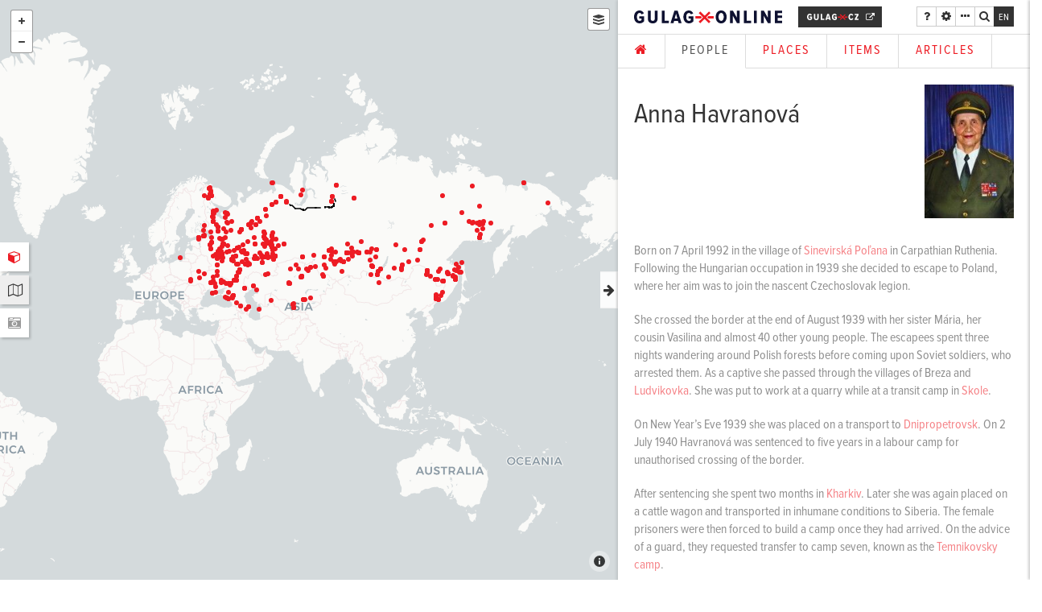

--- FILE ---
content_type: text/html; charset=utf-8
request_url: https://gulag.online/people/anna-havranova?locale=en
body_size: 9830
content:
<!DOCTYPE html><!--[if lt IE 7]><html class="no-js lt-ie10 lt-ie9 lt-ie8 lt-ie7"><![endif]--><!--[if IE 7]><html class="no-js lt-ie10 lt-ie9 lt-ie8"><![endif]--><!--[if IE 8]><html class="no-js lt-ie10 lt-ie9"><![endif]--><!--[if IE 9]><html class="no-js lt-ie10"><![endif]--><!--[if (gt IE 9)|!(IE)]<!--><html class="nojs"><!--<![endif]--><head><meta charset="utf-8" /><meta content="IE=edge" http-equiv="X-UA-Compatible" /><meta content="width=device-width, initial-scale=1.0, maximum-scale=1.0, user-scalable=no" name="viewport" /><meta content="zSCyIF7wD88b1I3JMNZ6ugaWhF1XJYz5kRRW6pXN6kU" name="google-site-verification" /><link rel="shortcut icon" type="image/x-icon" href="/assets/favicon-4e2bf135b0fe6b45712667b2fb75ac58.png" /><script src="/assets/i18n-b2866cbb9c2ece6f19ec5a1a0844f68f.js"></script><script src="/javascripts/translations.js"></script><script>I18n.defaultLocale = "en";
I18n.locale = "en";</script><link rel="stylesheet" media="all" href="/assets/application-8a8ba90f2dfbbfe847bba2a50f3c9bec.css" /><script src="/assets/application-2a11fb78ffa04f6304c9552bce4be2bb.js" defer="defer"></script><script src="https://use.typekit.net/ijb0aep.js"></script><script>var infoPage = "https://gulag.online/articles/napoveda?locale=en";
var baseIconUrl = "/images/baseIconUrl"</script><script>var $buoop = {c:2}; 
function $buo_f(){ 
 var e = document.createElement("script"); 
 e.src = "//browser-update.org/update.min.js"; 
 document.body.appendChild(e);
};
try {document.addEventListener("DOMContentLoaded", $buo_f,false)}
catch(e){window.attachEvent("onload", $buo_f)}

try{Typekit.load({ async: true });}catch(e){}</script><title>Anna Havranová</title>
<meta name="description" content="Born on 7 April 1992 in the village of Sinevirská Poľana in Carpathian Ruthenia. Following the Hungarian occupation in 1939 she decided to escape to Poland, where her aim was to join the nascent Czechoslovak legion.">
<meta property="og:description" content="Born on 7 April 1992 in the village of Sinevirská Poľana in Carpathian Ruthenia. Following the Hungarian occupation in 1939 she decided to escape to Poland, where her aim was to join the nascent Czechoslovak legion.">
<meta property="og:title" content="Anna Havranová">
<meta property="og:site_name" content="Gulag.online">
<meta property="og:image" content="https://app-johanies-cz.s3.amazonaws.com/production/image/2020/03/31/18/38/52/ef815306-1430-4070-b9b3-b1ba07e4fc85/havranova.jpg"><style id="user-styles">.markdown p{ font-size: 16px !important; }</style><!-- Hotjar Tracking Code for http://www.gulag.online -->
<script>
    (function(h,o,t,j,a,r){
        h.hj=h.hj||function(){(h.hj.q=h.hj.q||[]).push(arguments)};
        h._hjSettings={hjid:323362,hjsv:5};
        a=o.getElementsByTagName('head')[0];
        r=o.createElement('script');r.async=1;
        r.src=t+h._hjSettings.hjid+j+h._hjSettings.hjsv;
        a.appendChild(r);
    })(window,document,'//static.hotjar.com/c/hotjar-','.js?sv=');
</script></head><body><section class="active" data-map-size="60" id="content-wrapper"><nav><ul class="hidden-xs" data-center-vertical="" id="app-switcher"><li data-placement="right" data-toggle="tooltip" title="Show 3D"><a class="fa fa-cube fw no-underline" data-hotkey="b" data-toggle="tab" href="#tabor-content" role="tab"></a></li><li class="active" data-placement="right" data-toggle="tooltip" title="Show map"><a class="switch-to-map fa fa-map-o fw no-underline" data-hotkey="n" data-resize-map="" data-toggle="tab" href="#map-content"></a></li><li data-placement="right" data-toggle="tooltip" title="Show panorama"><a class="fa fa-camera-retro fw no-underline main-pano-button disabled" data-hotkey="m" data-show-current-panorama="" data-toggle="tab" href="#embed-content"></a></li></ul></nav><div class="tab-content" data-turbolinks-permanent="" id="apps" style="width:100%;height:100%;"><div class="tab-pane active" id="map-content" role="tabpanel" style="width:60%;"><div class="left-box" id="map"></div><style>.icon-11{ background-image: url(https://app-johanies-cz.s3.amazonaws.com/production/image/2016/04/27/21/53/28/0c4dfc17-2d3b-41e7-b072-ca67ee5a416e/poi.svg); }
.icon-3{ background-image: url(https://app-johanies-cz.s3.amazonaws.com/production/image/2016/03/01/15/10/36/79bf3fff-2730-4e10-b817-08b14e566153/popraviste.svg); }
.icon-1{ background-image: url(https://app-johanies-cz.s3.amazonaws.com/production/image/2016/03/01/15/09/02/e532241b-4dc9-47ab-9472-ed3c03c962cf/zmapovane-misto.svg); }
.icon-5{ background-image: url(https://app-johanies-cz.s3.amazonaws.com/production/image/2016/03/01/15/11/35/9edef3d3-2a45-4658-81e3-a51dddcb3403/transport-vezne.svg); }
.icon-6{ background-image: url(https://app-johanies-cz.s3.amazonaws.com/production/image/2016/03/01/15/11/57/f6f33952-53cd-4ee4-ada0-12d9bd6c96ff/tranzitni-tabor.svg); }
.icon-4{ background-image: url(https://app-johanies-cz.s3.amazonaws.com/production/image/2016/03/01/15/11/00/f5b11099-abba-4ba9-abc5-29094a2a602c/pracovni-tabor.svg); }
.icon-10{ background-image: url(https://app-johanies-cz.s3.amazonaws.com/production/image/2016/03/01/17/31/02/7a211d51-0bb3-4dbf-b024-708f49294eb4/panorama.svg); }
.icon-7{ background-image: url(https://app-johanies-cz.s3.amazonaws.com/production/image/2016/03/01/15/12/26/1c2db246-ccba-4d6d-a0ad-02e3cf58c9b0/veznice-vysetrovna.svg); }
.icon-8{ background-image: url(https://app-johanies-cz.s3.amazonaws.com/production/image/2016/03/01/15/12/52/35acc372-172c-41d5-b92c-c49e550622b4/zatceni.svg); }
.icon-9{ background-image: url(https://app-johanies-cz.s3.amazonaws.com/production/image/2016/03/01/15/13/30/1d8882d9-af1d-4bfa-916d-aa5d86b9cffc/zivot-pametnika.svg); }
.icon-2{ background-image: url(https://app-johanies-cz.s3.amazonaws.com/production/image/2016/03/01/15/09/50/212c2e5c-354b-447a-bc54-dd92f0ff8417/pohrebiste.svg); }
</style></div><div class="tab-pane" data-center-vertical="" id="tabor-content" style="width:60%;"><div class="center hidden-xs" style="padding:100px;"><h2>3D tour not shown</h2><p>Dear user, this website is built on technology that is demanding for browsers with regard to downloading and running. Therefore we are leaving the 3D tour turned off during the initial launch. We trust that even without the 3D being on the site is a rich source of information. If you have a good download connection of c. <b>15 MB</b> and sufficient RAM (at least <b>4 GB</b>), click on the button below to turn on the version of the site featuring all modules.</p><a class="btn btn-primary" data-skip-pjax="" href="/?locale=en&amp;load3d=yes">Load 3D tour</a></div></div><div class="tab-pane" id="embed-content" role="tabpanel"><div class="left-box" id="embed" style="width:60%;"></div></div><div aria-labelledby="myModalLabel" class="left-box modal fade" id="modal" role="dialog" tabindex="-1"><div class="modal-dialog" role="document"><button aria-label="Close" class="close" data-dismiss="modal" type="button"><span aria-hidden="true"> &times;</span></button><div class="modal-content"><div class="modal-body" id="modal-body"></div></div></div></div></div><aside class="negative-block" id="sidebar"><a class="pull-right action-btn fa fa-arrow-right" data-close-sidebar="" href="javascript:void(0);"></a><div class="clearfix indent-top-double"></div><section id="sidebar-section-info"><h2>About the museum</h2><nav><ul class="indent-top"><li><a data-modal="" data-skip-pjax="" data-target="#modal" href="/articles/gulag-online-virtualni-muzeum?locale=en">Gulag Online — virtual museum</a></li><li><a data-modal="" data-skip-pjax="" data-target="#modal" href="/articles/3d-prohlidka-tabora?locale=en">3D camp tour</a></li><li><a data-modal="" data-skip-pjax="" data-target="#modal" href="/articles/napoveda?locale=en">Application help</a></li><li><a data-modal="" data-skip-pjax="" data-target="#modal" href="/articles/tiskova-zprava?locale=en">Press Release –  Gulag Online virtual museum opens its gates</a></li><li><a data-modal="" data-skip-pjax="" data-target="#modal" href="/articles/partneri-podekovani?locale=en">Partners and acknowledgments</a></li><li><a data-modal="" data-skip-pjax="" data-target="#modal" href="/articles/podporte-nas?locale=en">Support us</a></li></ul></nav><hr /><h2>Contacts</h2><ul class="indent-top"><li><div class="fa fa-envelope-o"></div><a class="indent-left-half" href="mailto:info@gulag.cz">info@gulag.cz</a></li><li><div class="fa fa-phone"></div><a class="indent-left-half" href="callto:0420725787527">+420 725 787 527</a></li></ul><hr><h4><a href="http://www.gulag.cz" target="_blank"><img src="/assets/gulag-cz-logo-white-4da7db0a57dbcdde70e1009d7cf2a238.svg" alt="Gulag cz logo white" /></a></h4><p>Our information website</p></hr><hr /><h4>Gulag Online team</h4><div class="indent-top"><p><b>Štěpán Černoušek</b><br />chief coordinator, field research<br /><a href="mailto:stepan.cernousek@gulag.cz">stepan.cernousek@gulag.cz</a></p><p><b>Radek Světlík</b><br />GIS, field research<br /><a href="mailto:radek.svetlik@gulag.cz">radek.svetlik@gulag.cz</a></p><p><b>Josef Brošta</b><br />3D graphic designer, visualisation<br /><a href="mailto:josuahanocri1@gmail.com">josuahanocri1@gmail.com</a></p><p><b>Jan Vrátný</b><br />programmer, graphic designer<br /><a href="mailto:jan@johanies.cz">jan@johanies.cz</a></p><p><b>Nela Srstková</b><br />coordinator of PR and accompanying activities<br /><a href="mailto:nela.srstkova@gulag.cz">nela.srstkova@gulag.cz</a></p></div><hr /><div class="center" style="font-size:36px;"><a class="no-underline" href="http://www.facebook.com/gulag.cz" target="_blank" title="facebook"><div class="fa fa-facebook"></div></a><a class="no-underline indent-left" href="https://www.youtube.com/channel/UCeZ_ZGw6pHBNtLcejrAVwYA?sub_confirmation=1" target="_blank" title="youtube"><div class="fa fa-youtube"></div></a><a class="no-underline indent-left" href="https://www.instagram.com/gulag.cz" target="blank" title="instagram"><div class="fa fa-instagram"></div></a><a class="no-underline indent-left" href="https://twitter.com/gulag_cz" target="blank" title="twitter"><div class="fa fa-twitter"></div></a></div></section><section id="sidebar-section-settings"><h2>Language</h2><ul class="indent-top"><li><a data-skip-pjax="true" data-language="cs" class="" href="/people/anna-havranova?locale=cs">cs</a><span class="indent-left"></span><a data-skip-pjax="true" data-language="en" class="active" href="/people/anna-havranova?locale=en">en</a><span class="indent-left"></span><a data-skip-pjax="true" data-language="ru" class="" href="/people/anna-havranova?locale=ru">ru</a><span class="indent-left"></span><a data-skip-pjax="true" data-language="pl" class="" href="/people/anna-havranova?locale=pl">pl</a><span class="indent-left"></span><a data-skip-pjax="true" data-language="hu" class="" href="/people/anna-havranova?locale=hu">hu</a></li></ul><hr /><h2>Font size</h2><ul class="indent-top"><li><a class="no-underline fa fa-font" data-change-font-size="12px" href="javascript:void(0);" style="font-size:60%"></a><a class="no-underline fa fa-font indent-left-half" data-change-font-size="14px" href="javascript:void(0);" style="font-size:80%"></a><a class="no-underline fa fa-font indent-left-half" data-change-font-size="16px" href="javascript:void(0);"></a><a class="no-underline fa fa-font indent-left-half" data-change-font-size="18px" href="javascript:void(0);" style="font-size:130%"></a><a class="no-underline fa fa-font indent-left-half" data-change-font-size="20px" href="javascript:void(0);" style="font-size:150%"></a></li></ul><hr /><h2>Map width</h2><ul class="indent-top"><li><input data-change-map-size="" max="80" min="0" step="1" type="range" value="60" /></li></ul></section><section id="sidebar-section-feedback"><h2>Napište nám</h2><p class="indent-top">Pomozte nám vylepšovat stránky tím, že nám napíšete svůj názor.</p><form class="indent-top"><div class="form-group"><input class="form-control" placeholder="Vaše jméno" type="text" /></div><div class="form-group"><input class="form-control" placeholder="vas@email" type="text" /></div><div class="form-group"><textarea class="form-control" rows="3"></textarea></div><div class="form-group"><a class="btn btn-negative">Odeslat</a></div></form></section></aside><div class="right-box" id="content" style="width:40%;left:60%;"><div class="visible-xs"><ul class="tabs nav nav-tabs no-border-top" id="mobile-swither"><li><a class="switch-to-map fa fa-map-o fw no-underline" data-resize-map="" data-switch-to="app" data-toggle="tab" href="#map-content"></a></li><li><a class="fa fa-camera-retro fw no-underline main-pano-button disabled" data-switch-to="app" data-toggle="tab" href="#embed-content"></a></li><li class="active"><a class="fa fa-file-text-o fw no-underline" data-switch-to="content" data-toggle="tab" href="#text-content"></a></li></ul></div><div id="top-menu"><div class="clearfix"><nav><div class="pull-left"><a class="upper bold white indent-right" href="/?locale=en" id="logo"><img alt="Gulag.online" class="logo" src="/assets/logo-gulag-black-31eae1496031d53e5406226444e83bdf.svg" /></a><a class="upper bold white" href="https://gulag.cz/" id="logo-gulag-cz" target="_blank"><img alt="Gulag.cz" class="logo" src="/assets/gulag-cz-logo-white-4da7db0a57dbcdde70e1009d7cf2a238.svg" /><div class="fa fw fa-external-link"></div></a></div><div class="pull-right"><div class="btn-group btn-group-xs"><a class="btn btn-default fa fa-question" data-container="body" data-hotkey="q" data-modal="" data-placement="bottom" data-skip-pjax="" data-target="#modal" data-toggle="tooltip" href="/articles/napoveda?locale=en" title="Help"></a><button class="btn btn-default fa fa-cog" data-container="body" data-hotkey="p" data-open-sidebar="" data-placement="bottom" data-switch-sidebar-content="#sidebar-section-settings" data-toggle="tooltip" title="Settings"></button><button class="btn btn-default fa fa-ellipsis-h" data-container="body" data-hotkey="i" data-open-sidebar="" data-placement="bottom" data-switch-sidebar-content="#sidebar-section-info" data-toggle="tooltip" title="Menu"></button><button class="btn btn-default fa fa-search" data-container="body" data-hotkey="space" data-open-searchbox="" data-placement="bottom" data-toggle="tooltip" title="Search"></button></div><div id="switch-languages"><a data-skip-pjax="true" data-language="cs" class="" href="/people/anna-havranova?locale=cs">cs</a><span class="indent-left"></span><a data-skip-pjax="true" data-language="en" class="active" href="/people/anna-havranova?locale=en">en</a><span class="indent-left"></span><a data-skip-pjax="true" data-language="ru" class="" href="/people/anna-havranova?locale=ru">ru</a><span class="indent-left"></span><a data-skip-pjax="true" data-language="pl" class="" href="/people/anna-havranova?locale=pl">pl</a><span class="indent-left"></span><a data-skip-pjax="true" data-language="hu" class="" href="/people/anna-havranova?locale=hu">hu</a></div></div></nav></div><div class="clearfix"></div><div class="center-both" data-close-searchbox="" id="search"><div class="relative"><form class="relative"><input id="query" placeholder="Search…" type="text" /><div id="search-icon"><button class="fa fa-search" type="submit"></button><div class="fa fa-refresh fa-spin"></div></div></form></div></div></div><a class="black no-underline" data-center-vertical="" data-toggle-content="" href="javascript:void(0);" id="toggler"><div class="fa fa-arrow-right fw close-content"></div><div class="fa fa-arrow-left fw open-content"></div></a><div id="resizer"></div><div id="loader"><i class="fa fa-cog fa-spin"></i></div><div data-pjax-container="" id="ajax-content"><main><nav><ul class="tabs nav nav-tabs no-border-top _left-box" id="main-tabs"><li><li><a href="/?locale=en"><i class='fa fa-home'></i></a></li></li><li><li class="active"><a data-title="People" href="/people?locale=en">People</a></li></li><li><li><a data-title="Places" href="/places?locale=en">Places</a></li></li><li><li><a data-title="Items" href="/subjects?locale=en">Items</a></li></li><li><li><a data-title="Articles" href="/articles?locale=en">Articles</a></li></li></ul></nav><div class="markdown" data-show-polyline="" data-storymap="" id="person"><div class="row"><div class="col-sm-8"><div class="inner"><h1>Anna Havranová</h1></div></div><div class="col-sm-4"><div class="inner indent-top"><div data-gallery="" data-pswp-uid="12"><a class="item" data-photoswipe-item="" data-size="1657x2500" href="https://app-johanies-cz.s3.amazonaws.com/production/image/2016/12/06/09/41/39/3d179333-6b39-4efc-b927-e8ac8d9830be/havranova.jpg"><img class="max-width-100" src="https://app-johanies-cz.s3.amazonaws.com/production/image/2016/12/06/09/41/40/900a35e2-8c1a-4400-bce0-107fc9d27145/havranova.jpg" /></a></div></div></div></div><div class="inner"><div class="clearfix indent-top-half"></div></div><section><div class="chapter"><div class="chapter-divider" data-show-current-markers="[255]"></div><div class="inner"><p>Born on 7 April 1992 in the village of <a  href='/places/sinevirska-poljana?locale=en' data-model='place' data-target-id='255'>Sinevirská Poľana</a> in Carpathian Ruthenia.  Following the Hungarian occupation in 1939 she decided to escape to Poland, where her aim was to join the nascent Czechoslovak legion.</p>
</div></div><div class="chapter"><div class="chapter-divider" data-show-current-markers="[256, 6]"></div><div class="inner"><p>She crossed the border at the end of August 1939 with her sister Mária, her cousin Vasilina and almost 40 other young people. The escapees spent three nights wandering around Polish forests before coming upon Soviet soldiers, who arrested them. As a captive she passed through the villages of Breza and <a  href='/places/myslivka-ludwikowka?locale=en' data-model='place' data-target-id='256'>Ludvikovka</a>. She was put to work at a quarry while at a transit camp in <a  href='/places/skole?locale=en' data-model='place' data-target-id='6'>Skole</a>. </p>
</div></div><div class="chapter"><div class="chapter-divider" data-show-current-markers="[257]"></div><div class="inner"><p>On New Year’s Eve 1939 she was placed on a transport to <a  href='/places/dnipro?locale=en' data-model='place' data-target-id='257'>Dnipropetrovsk</a>. On 2 July 1940 Havranová was sentenced to five years in a labour camp for unauthorised crossing of the border. </p>
</div></div><div class="chapter"><div class="chapter-divider" data-show-current-markers="[34, 185]"></div><div class="inner"><p>After sentencing she spent two months in <a  href='/places/kharkiv?locale=en' data-model='place' data-target-id='34'>Kharkiv</a>. Later she was again placed on a cattle wagon and transported in inhumane conditions to Siberia. The female prisoners were then forced to build a camp once they had arrived.  On the advice of a guard, they requested transfer to camp seven, known as the <a  href='/places/javas?locale=en' data-model='place' data-target-id='185'>Temnikovsky camp</a>. </p>
</div></div><div class="chapter"><div class="chapter-divider" data-show-current-markers="[258, 15, 16]"></div><div class="inner"><p>On 21 June 1943 Havranová was conscripted into the army. Following training in <a  href='/places/buzuluk?locale=en' data-model='place' data-target-id='15'>Buzuluk</a>, she was placed in the anti-aircraft artillery. On the advice of a doctor she underwent a medical course and took part in battles at <a  href='/places/kiev?locale=en' data-model='place' data-target-id='16'>Kiev</a> and <a  href='/places/bila-cerkva?locale=en' data-model='place' data-target-id='258'>Bila Tserkva</a> as a nurse. At <a  href='/places/bila-cerkva?locale=en' data-model='place' data-target-id='258'>Bila Tserkva</a> she remained in the rear and attended to 42 wounded men.  </p>
</div></div><div class="chapter"><div class="chapter-divider" data-show-current-markers="[259, 20]"></div><div class="inner"><p>At the very beginning of her deployment she met her future husband Fedor Havran. As a nurse Anna Havranová experienced all the battles of the <a  href='/places/dukla?locale=en' data-model='place' data-target-id='259'>Dukla</a> operation and also took part in the liberation of Czechoslovakia<a  href='/places/praha?locale=cs' data-model='place' data-target-id='20'></a>. </p>
</div></div><div class="chapter"><div class="chapter-divider" data-show-current-markers="[262, 261, 260]"></div><div class="inner"><p>After the war she settled in <a  href='/places/zatec?locale=en' data-model='place' data-target-id='260'>Žatec</a>, where she and her husband ran the Hotel Praha.  Some years later the hotel was nationalised so the family, now including children, moved to <a  href='/places/usti-nad-labem?locale=en' data-model='place' data-target-id='261'>Ústí nad Labem</a>. Later they relocated to <a  href='/places/teplice?locale=en' data-model='place' data-target-id='262'>Teplice</a>, where she lives to this day. </p>
</div></div></section><section><div class="inner"><p>The story was processed by <a href="http://www.postbellum.sk" target="_blank">Post Bellum SK</a> for the project <a href="/articles/mapa-taborovych-sprav-gulagu-a-pribehu-ze-stredni-evropy?locale=en">Central European Map of the Gulag</a>.</p>
</div></section></div><div class="indent-top"><div class="header"><div class="inner"><p>Related articles</p></div></div><div class="articles-list"><article><a data-title="Map of Gulag camp administrations and stories from Central Europe" href="/articles/mapa-taborovych-sprav-gulagu-a-pribehu-ze-stredni-evropy?locale=en"><div class="inner"><img src="https://app-johanies-cz.s3.amazonaws.com/production/image/2016/12/05/17/24/55/73eb1fb6-f94b-4e65-82e5-40ddea943503/mapa-gulagu.jpg" /><h1>Map of Gulag camp administrations and stories from Central Europe</h1><p>The Gulag.Online museum now also offers a map of Gulag camp administrations which was created on the basis of the Система исправительно-трудовых ла...</p></div></a></article><article><a data-title="Czechoslovak citizens and the Gulag" href="/articles/cechoslovaci-a-gulag?locale=en"><div class="inner"><img src="https://app-johanies-cz.s3.amazonaws.com/production/image/2020/06/02/03/26/55/3f03c5c3-1ceb-473a-a91a-d8c58fa16f7d/img_djacuk.jpg" /><h1>Czechoslovak citizens and the Gulag</h1><p>Information about Czechs and Czechoslovak citizens repressed in USSR
</p></div></a></article></div></div><div style="margin-bottom:-8px;"><div data-darujme-widget-token="3fbhre3efqb6lcl8" class="widget">&nbsp;</div>
<script type="text/javascript">
	+function(w, d, s, u, a, b) {
		w['DarujmeObject'] = u;
		w[u] = w[u] || function () { (w[u].q = w[u].q || []).push(arguments) };
		a = d.createElement(s); b = d.getElementsByTagName(s)[0];
		a.async = 1; a.src = "https:\/\/www.darujme.cz\/assets\/scripts\/widget.js";
		b.parentNode.insertBefore(a, b);
	}(window, document, 'script', 'Darujme');
	Darujme(1, "3fbhre3efqb6lcl8", 'render', "https:\/\/www.darujme.cz\/widget?token=3fbhre3efqb6lcl8", "270px");
</script></div></main></div><div id="go-top"><a data-scroll-top="" href="javascript:void(0);"><div class="fa fa-arrow-up"></div></a></div><footer class="negative-block"><div class="inner center"><a href="/?locale=en" id="logo"><img alt="Gulag.online" class="logo" src="/assets/logo-gulag-f8dcbc5c73f942a17005f16c20412f0f.svg" /></a><hr class="dark-line" /><div class="middle"><a class="btn btn-negative _btn-lg" href="http://eepurl.com/bCBMtP"><div class="inline-block indent-right-half">Subscribe to Newsletter</div><i class="fa fa-envelope-o"></i></a><div class="social-links" style="font-size:300%"><a href="http://www.facebook.com/gulag.cz" target="_blank"><i class="fw fa fa-facebook-square"></i></a><a href="https://www.youtube.com/channel/UCeZ_ZGw6pHBNtLcejrAVwYA?sub_confirmation=1" target="_blank"><i class="fw fa fa-youtube-square"></i></a><a href="https://www.instagram.com/gulag.cz" target="_blank"><i class="fw fa fa-instagram"></i></a></div></div><hr class="dark-line" /><div class="row" id="parters-footer"><div class="col-xs-offset-4 col-xs-4"><a href="http://gulag.cz/" target="_blank"><img class="max-width-100" style="width:200px;" src="/assets/gulag-cz-logo-white-4da7db0a57dbcdde70e1009d7cf2a238.svg" alt="Gulag cz logo white" /></a></div><div class="col-xs-12"><p class="center indent-top">Virtual museum Gulag Online is a project of <a href="http://gulag.cz/en" target="_blank">Gulag.cz</a></p></div></div><hr class="dark-line" /><p class="indent-top">We are supported by</p><div class="center indent-top"><a class="partner" href="https://www.alza.cz/" target="_blank"><img height="50" src="/assets/logo_alza_cz-a7fdb4e689b9f1d673ae4393785b0a80.svg" /></a></div><hr class="dark-line" /><p class="copyright small" style="opacity:.5;letter-spacing:.1rem;">© Copyright <a href="http://gulag.online">gulag.online</a>, <a href="http://www.gulag.cz" target="_blank"> Gulag.cz</a> 2013—2025. All rights reserved.</p></div></footer></div></section><hr id="fixer" /><div class="negative-block center-both" id="change-orientation"><h2><div class="flex"><div class="center"><div class="fa fa-tablet" style="font-size:100px;transform:rotate(34deg);"></div></div></div><div class="flex indent-top-double">Return to original orientation of tablet, or</div><div class="flex indent-top-double"><div class="center"><a class="btn btn-lg btn-negative" href="javascript:location.reload(true);" style="background:none;">Reload browser</a></div></div></h2></div><!--Root element of PhotoSwipe. Must have class pswp.--><div aria-hidden="true" class="pswp" role="dialog" tabindex="-1"><!--| Background of PhotoSwipe.
| It's a separate element, as animating opacity is faster than rgba().--><div class="pswp__bg"></div><!--Slides wrapper with overflow:hidden.--><div class="pswp__scroll-wrap"><!--| Container that holds slides.
| PhotoSwipe keeps only 3 slides in DOM to save memory.--><div class="pswp__container"><!--don't modify these 3 pswp__item elements, data is added later on--><div class="pswp__item"></div><div class="pswp__item"></div><div class="pswp__item"></div></div><!--Default (PhotoSwipeUI_Default) interface on top of sliding area. Can be changed.--><div class="pswp__ui pswp__ui--hidden"><div class="pswp__top-bar"><!--Controls are self-explanatory. Order can be changed.--><div class="pswp__counter"></div><button class="pswp__button pswp__button--close" title="Close (Esc)"></button><button class="pswp__button pswp__button--share" title="Share"></button><button class="pswp__button pswp__button--fs" title="Toggle fullscreen"></button><button class="pswp__button pswp__button--zoom" title="Zoom in/out"></button><!--Preloader demo http://codepen.io/dimsemenov/pen/yyBWoR--><!--element will get class pswp__preloader--active when preloader is running--><div class="pswp__preloader"><div class="pswp__preloader__icn"><div class="pswp__preloader__cut"><div class="pswp__preloader__donut"></div></div></div></div></div><div class="pswp__share-modal pswp__share-modal--hidden pswp__single-tap"><div class="pswp__share-tooltip"></div></div><button class="pswp__button pswp__button--arrow--left" title="Previous (arrow left)"></button><button class="pswp__button pswp__button--arrow--right" title="Next (arrow right)"></button><div class="pswp__caption"><div class="container pswp__caption__center"></div></div></div></div></div><script id="result-template" type="text/x-handlebars-template">
  <a href="{{ url }}" class="result">
    {{ suggestion }}
  </a>
</script><script>(function(i,s,o,g,r,a,m){i['GoogleAnalyticsObject']=r;i[r]=i[r]||function(){
(i[r].q=i[r].q||[]).push(arguments)},i[r].l=1*new Date();a=s.createElement(o),
m=s.getElementsByTagName(o)[0];a.async=1;a.src=g;m.parentNode.insertBefore(a,m)
})(window,document,'script','//www.google-analytics.com/analytics.js','ga');

ga('create', 'UA-32372137-2', 'auto');
ga('require', 'displayfeatures');
ga('require', 'linkid', 'linkid.js');
ga('send', 'pageview');</script></body></html>

--- FILE ---
content_type: image/svg+xml
request_url: https://gulag.online/assets/logo-gulag-f8dcbc5c73f942a17005f16c20412f0f.svg
body_size: 3296
content:
<?xml version="1.0" encoding="utf-8"?>
<!-- Generator: Adobe Illustrator 16.0.0, SVG Export Plug-In . SVG Version: 6.00 Build 0)  -->
<!DOCTYPE svg PUBLIC "-//W3C//DTD SVG 1.1 Tiny//EN" "http://www.w3.org/Graphics/SVG/1.1/DTD/svg11-tiny.dtd">
<svg version="1.1" baseProfile="tiny" id="Layer_1" xmlns="http://www.w3.org/2000/svg" xmlns:xlink="http://www.w3.org/1999/xlink"
	 x="0px" y="0px" width="425.396px" height="37.065px" viewBox="0 0 425.396 37.065" xml:space="preserve">
<rect x="197.933" y="15.387" fill="#ED1C24" width="8.771" height="8.771"/>
<g>
	<path fill="#FFFFFF" d="M0,18.532C0,7.49,6.135,0,15.885,0c6.199,0,10.203,3.745,12.334,8.33l-6.457,2.97
		c-1.162-2.389-3.1-4.197-5.877-4.197c-4.649,0-7.684,4.197-7.684,11.43c0,7.168,3.034,11.495,7.813,11.495
		c2.26,0,4.068-0.969,5.101-2.066v-4.778h-6.199v-6.587h13.754v14.724c-3.293,3.615-7.361,5.746-12.786,5.746
		C6.135,37.065,0,29.511,0,18.532z"/>
	<path fill="#FFFFFF" d="M39.582,22.988V0.774h8.072v22.602c0,4.133,2.066,6.587,5.94,6.587c3.745,0,5.877-2.454,5.877-6.587V0.774
		h8.071v22.214c0,9.041-5.166,14.077-13.948,14.077C44.748,37.065,39.582,32.029,39.582,22.988z"/>
	<path fill="#FFFFFF" d="M79.357,36.291V0.774h8.071v28.543h12.463v6.974H79.357z"/>
	<path fill="#FFFFFF" d="M125.145,0.774l11.107,35.517h-8.653l-1.679-6.135h-11.042l-1.68,6.135h-8.652l11.106-35.517H125.145z
		 M120.431,9.363l-3.938,13.819h7.749L120.431,9.363z"/>
	<path fill="#FFFFFF" d="M141.47,18.532C141.47,7.49,147.604,0,157.355,0c6.199,0,10.203,3.745,12.334,8.33l-6.458,2.97
		c-1.162-2.389-3.1-4.197-5.876-4.197c-4.649,0-7.684,4.197-7.684,11.43c0,7.168,3.035,11.495,7.813,11.495
		c2.26,0,4.068-0.969,5.102-2.066v-4.778h-6.199v-6.587h13.754v14.724c-3.293,3.615-7.362,5.746-12.786,5.746
		C147.604,37.065,141.47,29.511,141.47,18.532z"/>
</g>
<g>
	<path fill="#FFFFFF" d="M234.12,18.532C234.12,7.942,239.803,0,249.812,0c9.945,0,15.627,7.942,15.627,18.532
		c0,10.591-5.682,18.533-15.627,18.533C239.803,37.065,234.12,29.123,234.12,18.532z M257.238,18.532
		c0-6.457-2.583-11.43-7.427-11.43c-4.907,0-7.49,4.973-7.49,11.43c0,6.394,2.583,11.431,7.49,11.431
		C254.655,29.963,257.238,24.926,257.238,18.532z"/>
	<path fill="#FFFFFF" d="M295.09,36.291l-11.816-21.116v21.116h-8.072V0.774h8.459l11.365,20.277V0.774h8.072v35.517H295.09z"/>
	<path fill="#FFFFFF" d="M315.196,36.291V0.774h8.071v28.543h12.464v6.974H315.196z"/>
	<path fill="#FFFFFF" d="M343.972,36.291V0.774h8.071v35.517H343.972z"/>
	<path fill="#FFFFFF" d="M383.747,36.291L371.93,15.175v21.116h-8.071V0.774h8.459l11.365,20.277V0.774h8.072v35.517H383.747z"/>
	<path fill="#FFFFFF" d="M403.569,36.291V0.774h21.826v6.975h-13.755v6.974h13.432v6.975h-13.432v7.62h13.755v6.974H403.569z"/>
</g>
<g>
	<polygon fill="#ED1C24" points="191.416,16.334 175.979,16.334 175.979,23.209 191.415,23.209 194.853,19.771 	"/>
	<polygon fill="#ED1C24" points="228.658,16.334 213.221,16.334 209.783,19.771 213.221,23.209 228.658,23.209 	"/>
	<polygon fill="#ED1C24" points="206.63,19.771 208.007,18.589 219.236,7.359 214.73,2.854 203.394,14.19 202.318,15.46 
		201.244,14.19 189.906,2.853 185.4,7.358 196.683,18.643 198.006,19.771 196.684,20.899 185.399,32.184 189.905,36.689 
		201.138,25.458 202.318,24.084 203.503,25.462 214.73,36.689 219.236,32.184 207.948,20.896 	"/>
</g>
</svg>


--- FILE ---
content_type: application/javascript
request_url: https://gulag.online/assets/i18n-b2866cbb9c2ece6f19ec5a1a0844f68f.js
body_size: 3336
content:
!function(e){if("undefined"!=typeof module&&module.exports)module.exports=e(this);else if("function"==typeof define&&define.amd){var t=this;define("i18n",function(){return e(t)})}else this.I18n=e(this)}(function(e){"use strict";var t=e&&e.I18n||{},r=Array.prototype.slice,a=function(e){return("0"+e.toString()).substr(-2)},i=function(e,t){return o("round",e,-t).toFixed(t)},n=function(e){var t=typeof e;return"function"===t||"object"===t&&!!e},s=function(e){return Array.isArray?Array.isArray(e):"[object Array]"===Object.prototype.toString.call(e)},o=function(e,t,r){return"undefined"==typeof r||0===+r?Math[e](t):(t=+t,r=+r,isNaN(t)||"number"!=typeof r||r%1!==0?NaN:(t=t.toString().split("e"),t=Math[e](+(t[0]+"e"+(t[1]?+t[1]-r:-r))),t=t.toString().split("e"),+(t[0]+"e"+(t[1]?+t[1]+r:r))))},l={day_names:["Sunday","Monday","Tuesday","Wednesday","Thursday","Friday","Saturday"],abbr_day_names:["Sun","Mon","Tue","Wed","Thu","Fri","Sat"],month_names:[null,"January","February","March","April","May","June","July","August","September","October","November","December"],abbr_month_names:[null,"Jan","Feb","Mar","Apr","May","Jun","Jul","Aug","Sep","Oct","Nov","Dec"],meridian:["AM","PM"]},u={precision:3,separator:".",delimiter:",",strip_insignificant_zeros:!1},c={unit:"$",precision:2,format:"%u%n",sign_first:!0,delimiter:",",separator:"."},p={unit:"%",precision:3,format:"%n%u",separator:".",delimiter:""},h=[null,"kb","mb","gb","tb"],f={defaultLocale:"en",locale:"en",defaultSeparator:".",placeholder:/(?:\{\{|%\{)(.*?)(?:\}\}?)/gm,fallbacks:!1,translations:{},missingBehaviour:"message",missingTranslationPrefix:""};return t.reset=function(){this.defaultLocale=f.defaultLocale,this.locale=f.locale,this.defaultSeparator=f.defaultSeparator,this.placeholder=f.placeholder,this.fallbacks=f.fallbacks,this.translations=f.translations,this.missingBehaviour=f.missingBehaviour,this.missingTranslationPrefix=f.missingTranslationPrefix},t.initializeOptions=function(){"undefined"==typeof this.defaultLocale&&null!==this.defaultLocale&&(this.defaultLocale=f.defaultLocale),"undefined"==typeof this.locale&&null!==this.locale&&(this.locale=f.locale),"undefined"==typeof this.defaultSeparator&&null!==this.defaultSeparator&&(this.defaultSeparator=f.defaultSeparator),"undefined"==typeof this.placeholder&&null!==this.placeholder&&(this.placeholder=f.placeholder),"undefined"==typeof this.fallbacks&&null!==this.fallbacks&&(this.fallbacks=f.fallbacks),"undefined"==typeof this.translations&&null!==this.translations&&(this.translations=f.translations)},t.initializeOptions(),t.locales={},t.locales.get=function(e){var r=this[e]||this[t.locale]||this["default"];return"function"==typeof r&&(r=r(e)),s(r)===!1&&(r=[r]),r},t.locales["default"]=function(e){var r,a=[],i=[];return e&&a.push(e),!e&&t.locale&&a.push(t.locale),t.fallbacks&&t.defaultLocale&&a.push(t.defaultLocale),a.forEach(function(e){r=e.split("-")[0],~i.indexOf(e)||i.push(e),t.fallbacks&&r&&r!==e&&!~i.indexOf(r)&&i.push(r)}),a.length||a.push("en"),i},t.pluralization={},t.pluralization.get=function(e){return this[e]||this[t.locale]||this["default"]},t.pluralization["default"]=function(e){switch(e){case 0:return["zero","other"];case 1:return["one"];default:return["other"]}},t.currentLocale=function(){return this.locale||this.defaultLocale},t.isSet=function(e){return void 0!==e&&null!==e},t.lookup=function(e,t){t=this.prepareOptions(t);var r,a,i,n=this.locales.get(t.locale).slice();n[0];for(e=this.getFullScope(e,t);n.length;)if(r=n.shift(),a=e.split(this.defaultSeparator),i=this.translations[r]){for(;a.length&&(i=i[a.shift()],void 0!==i&&null!==i););if(void 0!==i&&null!==i)return i}return this.isSet(t.defaultValue)?t.defaultValue:void 0},t.meridian=function(){var e=this.lookup("time"),t=this.lookup("date");return e&&e.am&&e.pm?[e.am,e.pm]:t&&t.meridian?t.meridian:l.meridian},t.prepareOptions=function(){for(var e,t=r.call(arguments),a={};t.length;)if(e=t.shift(),"object"==typeof e)for(var i in e)e.hasOwnProperty(i)&&(this.isSet(a[i])||(a[i]=e[i]));return a},t.createTranslationOptions=function(e,t){var r=[{scope:e}];return this.isSet(t.defaults)&&(r=r.concat(t.defaults)),this.isSet(t.defaultValue)&&(r.push({message:t.defaultValue}),delete t.defaultValue),r},t.translate=function(e,t){t=this.prepareOptions(t);var r,a=this.createTranslationOptions(e,t),i=a.some(function(e){return this.isSet(e.scope)?r=this.lookup(e.scope,t):this.isSet(e.message)&&(r=e.message),void 0!==r&&null!==r?!0:void 0},this);return i?("string"==typeof r?r=this.interpolate(r,t):n(r)&&this.isSet(t.count)&&(r=this.pluralize(t.count,r,t)),r):this.missingTranslation(e,t)},t.interpolate=function(e,t){t=this.prepareOptions(t);var r,a,i,n,s=e.match(this.placeholder);if(!s)return e;for(var a;s.length;)r=s.shift(),i=r.replace(this.placeholder,"$1"),a=this.isSet(t[i])?t[i].toString().replace(/\$/gm,"_#$#_"):i in t?this.nullPlaceholder(r,e,t):this.missingPlaceholder(r,e,t),n=new RegExp(r.replace(/\{/gm,"\\{").replace(/\}/gm,"\\}")),e=e.replace(n,a);return e.replace(/_#\$#_/g,"$")},t.pluralize=function(e,t,r){r=this.prepareOptions(r);var a,i,s,o,l;if(a=n(t)?t:this.lookup(t,r),!a)return this.missingTranslation(t,r);for(i=this.pluralization.get(r.locale),s=i(e);s.length;)if(o=s.shift(),this.isSet(a[o])){l=a[o];break}return r.count=String(e),this.interpolate(l,r)},t.missingTranslation=function(e,t){if("guess"==this.missingBehaviour){var r=e.split(".").slice(-1)[0];return(this.missingTranslationPrefix.length>0?this.missingTranslationPrefix:"")+r.replace("_"," ").replace(/([a-z])([A-Z])/g,function(e,t,r){return t+" "+r.toLowerCase()})}var a=this.getFullScope(e,t),i=[this.currentLocale(),a].join(this.defaultSeparator);return'[missing "'+i+'" translation]'},t.missingPlaceholder=function(e,t,r){return"[missing "+e+" value]"},t.nullPlaceholder=function(){return t.missingPlaceholder.apply(t,arguments)},t.toNumber=function(e,t){t=this.prepareOptions(t,this.lookup("number.format"),u);var r,a,n=0>e,s=i(Math.abs(e),t.precision).toString(),o=s.split("."),l=[],c=t.format||"%n",p=n?"-":"";for(e=o[0],r=o[1];e.length>0;)l.unshift(e.substr(Math.max(0,e.length-3),3)),e=e.substr(0,e.length-3);return a=l.join(t.delimiter),t.strip_insignificant_zeros&&r&&(r=r.replace(/0+$/,"")),t.precision>0&&r&&(a+=t.separator+r),c=t.sign_first?"%s"+c:c.replace("%n","%s%n"),a=c.replace("%u",t.unit).replace("%n",a).replace("%s",p)},t.toCurrency=function(e,t){return t=this.prepareOptions(t,this.lookup("number.currency.format"),this.lookup("number.format"),c),this.toNumber(e,t)},t.localize=function(e,t,r){switch(r||(r={}),e){case"currency":return this.toCurrency(t);case"number":return e=this.lookup("number.format"),this.toNumber(t,e);case"percentage":return this.toPercentage(t);default:var a;return a=e.match(/^(date|time)/)?this.toTime(e,t):t.toString(),this.interpolate(a,r)}},t.parseDate=function(e){var t,r,a;if("object"==typeof e)return e;if(t=e.toString().match(/(\d{4})-(\d{2})-(\d{2})(?:[ T](\d{2}):(\d{2}):(\d{2})([\.,]\d{1,3})?)?(Z|\+00:?00)?/)){for(var i=1;6>=i;i++)t[i]=parseInt(t[i],10)||0;t[2]-=1,a=t[7]?1e3*("0"+t[7]):null,r=t[8]?new Date(Date.UTC(t[1],t[2],t[3],t[4],t[5],t[6],a)):new Date(t[1],t[2],t[3],t[4],t[5],t[6],a)}else"number"==typeof e?(r=new Date,r.setTime(e)):e.match(/([A-Z][a-z]{2}) ([A-Z][a-z]{2}) (\d+) (\d+:\d+:\d+) ([+-]\d+) (\d+)/)?(r=new Date,r.setTime(Date.parse([RegExp.$1,RegExp.$2,RegExp.$3,RegExp.$6,RegExp.$4,RegExp.$5].join(" ")))):e.match(/\d+ \d+:\d+:\d+ [+-]\d+ \d+/)?(r=new Date,r.setTime(Date.parse(e))):(r=new Date,r.setTime(Date.parse(e)));return r},t.strftime=function(e,r){var i=this.lookup("date"),n=t.meridian();i||(i={}),i=this.prepareOptions(i,l);var s=e.getDay(),o=e.getDate(),u=e.getFullYear(),c=e.getMonth()+1,p=e.getHours(),h=p,f=p>11?1:0,d=e.getSeconds(),m=e.getMinutes(),g=e.getTimezoneOffset(),b=Math.floor(Math.abs(g/60)),y=Math.abs(g)-60*b,S=(g>0?"-":"+")+(b.toString().length<2?"0"+b:b)+(y.toString().length<2?"0"+y:y);return h>12?h-=12:0===h&&(h=12),r=r.replace("%a",i.abbr_day_names[s]),r=r.replace("%A",i.day_names[s]),r=r.replace("%b",i.abbr_month_names[c]),r=r.replace("%B",i.month_names[c]),r=r.replace("%d",a(o)),r=r.replace("%e",o),r=r.replace("%-d",o),r=r.replace("%H",a(p)),r=r.replace("%-H",p),r=r.replace("%I",a(h)),r=r.replace("%-I",h),r=r.replace("%m",a(c)),r=r.replace("%-m",c),r=r.replace("%M",a(m)),r=r.replace("%-M",m),r=r.replace("%p",n[f]),r=r.replace("%S",a(d)),r=r.replace("%-S",d),r=r.replace("%w",s),r=r.replace("%y",a(u)),r=r.replace("%-y",a(u).replace(/^0+/,"")),r=r.replace("%Y",u),r=r.replace("%z",S)},t.toTime=function(e,t){var r=this.parseDate(t),a=this.lookup(e);return r.toString().match(/invalid/i)?r.toString():a?this.strftime(r,a):r.toString()},t.toPercentage=function(e,t){return t=this.prepareOptions(t,this.lookup("number.percentage.format"),this.lookup("number.format"),p),this.toNumber(e,t)},t.toHumanSize=function(e,t){for(var r,a,i=1024,n=e,s=0;n>=i&&4>s;)n/=i,s+=1;return 0===s?(r=this.t("number.human.storage_units.units.byte",{count:n}),a=0):(r=this.t("number.human.storage_units.units."+h[s]),a=n-Math.floor(n)===0?0:1),t=this.prepareOptions(t,{unit:r,precision:a,format:"%n%u",delimiter:""}),this.toNumber(n,t)},t.getFullScope=function(e,t){return t=this.prepareOptions(t),e.constructor===Array&&(e=e.join(this.defaultSeparator)),t.scope&&(e=[t.scope,e].join(this.defaultSeparator)),e},t.extend=function(e,t){var r,a={};for(r in e)Object.prototype.hasOwnProperty.call(e,r)&&(a[r]=e[r]);for(r in t)Object.prototype.hasOwnProperty.call(t,r)&&(a[r]=t[r]);return a},t.t=t.translate,t.l=t.localize,t.p=t.pluralize,t});

--- FILE ---
content_type: image/svg+xml
request_url: https://gulag.online/assets/logo_alza_cz-a7fdb4e689b9f1d673ae4393785b0a80.svg
body_size: 7274
content:
<?xml version="1.0" encoding="UTF-8" standalone="no"?>
<!DOCTYPE svg PUBLIC "-//W3C//DTD SVG 1.1//EN" "http://www.w3.org/Graphics/SVG/1.1/DTD/svg11.dtd">
<svg width="100%" height="100%" viewBox="0 0 1205 371" version="1.1" xmlns="http://www.w3.org/2000/svg" xmlns:xlink="http://www.w3.org/1999/xlink" xml:space="preserve" xmlns:serif="http://www.serif.com/" style="fill-rule:evenodd;clip-rule:evenodd;stroke-linejoin:round;stroke-miterlimit:2;">
    <g transform="matrix(4.16667,0,0,4.16667,0,0)">
        <path d="M68.229,69.563L47.528,69.563C47.42,68.543 47.367,67.72 47.367,67.094C47.367,65.323 47.492,63.229 47.725,60.814C43.574,67.452 37.776,70.762 30.333,70.762C25.288,70.762 21.226,69.313 18.113,66.414C15,63.515 13.443,59.883 13.443,55.518C13.443,52.261 14.284,49.291 15.966,46.571C17.648,43.87 20.009,41.705 23.087,40.112C26.165,38.502 29.314,37.446 32.534,36.927C35.737,36.427 42.035,35.729 51.392,34.87C51.822,33.564 52.019,32.562 52.019,31.828C52.019,28.93 49.997,27.462 45.953,27.462C41.963,27.462 39.029,29.448 37.132,33.403L19.902,29.878C24.268,20.055 33.876,15.153 48.727,15.153C56.241,15.153 62.146,16.459 66.44,19.053C70.734,21.665 72.899,25.494 72.899,30.558C72.899,32.83 71.629,40.864 69.124,54.677C68.175,59.812 67.692,63.211 67.692,64.893C67.692,66.253 67.871,67.809 68.229,69.563ZM49.567,44.406C39.959,45.14 35.146,48.217 35.146,53.621C35.146,56.591 36.703,58.076 39.816,58.076C41.802,58.076 43.806,57.199 45.792,55.41C47.778,53.621 49.031,49.953 49.567,44.406Z" style="fill:white;fill-rule:nonzero;"/>
        <path d="M10.316,24.375L0.768,26.54L14.904,88.894L77.257,74.758L74.989,64.751L67.758,66.39C67.839,67.364 67.996,68.422 68.229,69.563L53.761,69.563L22.183,76.722L20.22,68.061C19.475,67.577 18.772,67.028 18.113,66.414C15,63.515 13.443,59.883 13.443,55.518C13.443,52.562 14.135,49.843 15.52,47.333L10.316,24.375Z" style="fill:white;"/>
        <path d="M70.402,0.232L8.047,14.367L15.52,47.333C15.662,47.077 15.81,46.823 15.966,46.571C17.648,43.87 20.01,41.705 23.087,40.112C26.164,38.502 29.313,37.446 32.534,36.927C35.737,36.427 42.035,35.729 51.392,34.87C51.822,33.564 52.019,32.562 52.019,31.828C52.019,28.93 49.997,27.462 45.953,27.462C41.963,27.462 39.029,29.449 37.132,33.403L19.902,29.878C24.268,20.055 33.876,15.153 48.727,15.153C56.241,15.153 62.146,16.459 66.44,19.053C70.734,21.665 72.899,25.494 72.899,30.558C72.899,32.83 71.629,40.864 69.124,54.677C68.175,59.812 67.692,63.211 67.692,64.893C67.692,65.368 67.714,65.867 67.758,66.39L84.537,62.586L70.402,0.232ZM20.22,68.061L22.183,76.722L53.761,69.563L47.528,69.563C47.42,68.543 47.367,67.72 47.367,67.094C47.367,65.323 47.492,63.229 47.725,60.814C43.574,67.452 37.776,70.762 30.333,70.762C26.356,70.762 22.991,69.861 20.22,68.061ZM49.567,44.406C39.959,45.14 35.146,48.217 35.146,53.621C35.146,56.591 36.703,58.076 39.816,58.076C41.802,58.076 43.806,57.199 45.792,55.41C47.778,53.621 49.031,49.953 49.567,44.406Z" style="fill:white;"/>
        <path d="M68.229,69.563L47.528,69.563C47.42,68.543 47.367,67.72 47.367,67.094C47.367,65.323 47.492,63.229 47.725,60.814C43.574,67.452 37.776,70.762 30.333,70.762C25.288,70.762 21.226,69.313 18.113,66.414C15,63.515 13.443,59.883 13.443,55.518C13.443,52.261 14.284,49.291 15.966,46.571C17.648,43.87 20.009,41.705 23.087,40.112C26.165,38.502 29.314,37.446 32.534,36.927C35.737,36.427 42.035,35.729 51.392,34.87C51.822,33.564 52.019,32.562 52.019,31.828C52.019,28.93 49.997,27.462 45.953,27.462C41.963,27.462 39.029,29.448 37.132,33.403L19.902,29.878C24.268,20.055 33.876,15.153 48.727,15.153C56.241,15.153 62.146,16.459 66.44,19.053C70.734,21.665 72.899,25.494 72.899,30.558C72.899,32.83 71.629,40.864 69.124,54.677C68.175,59.812 67.692,63.211 67.692,64.893C67.692,66.253 67.871,67.809 68.229,69.563ZM49.567,44.406C39.959,45.14 35.146,48.217 35.146,53.621C35.146,56.591 36.703,58.076 39.816,58.076C41.802,58.076 43.806,57.199 45.792,55.41C47.778,53.621 49.031,49.953 49.567,44.406Z" style="fill:rgb(35,31,32);fill-rule:nonzero;"/>
        <path d="M134.834,63.054L121.557,63.054C121.504,62.379 121.483,61.834 121.493,61.419C121.521,60.246 121.635,58.86 121.822,57.26C119.054,61.656 115.283,63.848 110.509,63.848C107.273,63.848 104.691,62.888 102.741,60.969C100.79,59.049 99.849,56.644 99.918,53.753C99.97,51.597 100.557,49.63 101.679,47.829C102.8,46.04 104.349,44.606 106.349,43.551C108.348,42.485 110.385,41.786 112.459,41.442C114.521,41.111 118.572,40.648 124.587,40.08C124.883,39.215 125.025,38.551 125.037,38.065C125.083,36.146 123.81,35.175 121.216,35.175C118.657,35.175 116.743,36.49 115.464,39.108L104.469,36.774C107.425,30.269 113.666,27.023 123.191,27.023C128.01,27.023 131.777,27.888 134.49,29.606C137.202,31.335 138.53,33.871 138.45,37.224C138.413,38.729 137.471,44.049 135.645,53.196C134.955,56.597 134.591,58.848 134.564,59.962C134.542,60.862 134.633,61.893 134.834,63.054ZM123.265,46.395C117.091,46.881 113.955,48.919 113.869,52.497C113.822,54.464 114.797,55.447 116.793,55.447C118.067,55.447 119.366,54.867 120.669,53.682C121.971,52.497 122.833,50.068 123.265,46.395ZM159.164,15.672L150.361,63.054L137.45,63.054L146.254,15.672L159.164,15.672ZM185.321,54.275L183.698,63.054L153.311,63.054L154.773,55.175L172.103,36.502L159.388,36.502L160.969,27.994L190.221,27.994L188.945,34.76L170.701,54.275L185.321,54.275ZM221.489,63.054L208.211,63.054C208.158,62.379 208.137,61.834 208.147,61.419C208.175,60.246 208.289,58.86 208.477,57.26C205.708,61.656 201.938,63.848 197.164,63.848C193.927,63.848 191.346,62.888 189.395,60.969C187.444,59.049 186.503,56.644 186.573,53.753C186.625,51.597 187.211,49.63 188.333,47.829C189.455,46.04 191.004,44.606 193.003,43.551C195.003,42.485 197.039,41.786 199.113,41.442C201.175,41.111 205.226,40.648 211.241,40.08C211.538,39.215 211.68,38.551 211.692,38.065C211.737,36.146 210.464,35.175 207.87,35.175C205.311,35.175 203.398,36.49 202.119,39.108L191.123,36.774C194.079,30.269 200.32,27.023 209.845,27.023C214.665,27.023 218.431,27.888 221.144,29.606C223.857,31.335 225.184,33.871 225.104,37.224C225.068,38.729 224.125,44.049 222.299,53.196C221.609,56.597 221.245,58.848 221.219,59.962C221.197,60.862 221.287,61.893 221.489,63.054ZM209.919,46.395C203.745,46.881 200.609,48.919 200.523,52.497C200.476,54.464 201.451,55.447 203.448,55.447C204.721,55.447 206.021,54.867 207.323,53.682C208.625,52.497 209.487,50.068 209.919,46.395Z" style="fill:white;fill-rule:nonzero;"/>
        <path d="M235.468,53.233L233.747,62.867L224.533,62.867L226.229,53.233L235.468,53.233ZM253.88,52.416L261.33,54.405C259.909,57.883 258.093,60.289 255.883,61.632C253.673,62.967 251.41,63.639 249.08,63.639C245.659,63.639 242.894,62.468 240.777,60.116C238.659,57.765 237.647,54.741 237.731,51.054C237.828,46.85 239.187,43.137 241.826,39.913C244.465,36.681 247.898,35.065 252.114,35.065C255.183,35.065 257.751,36.064 259.835,38.061C261.918,40.059 262.924,42.628 262.852,45.761L254.403,46.823C254.469,43.918 253.597,42.465 251.777,42.465C250.218,42.465 249.093,43.654 248.376,46.024C247.668,48.403 247.293,50.482 247.253,52.253C247.193,54.877 248.085,56.194 249.912,56.194C251.715,56.194 253.035,54.931 253.88,52.416ZM284.723,56.139L283.538,62.867L261.338,62.867L262.406,56.829L275.066,42.519L265.777,42.519L266.932,36L288.302,36L287.37,41.185L274.042,56.139L284.723,56.139Z" style="fill:white;fill-rule:nonzero;"/>
    </g>
</svg>


--- FILE ---
content_type: image/svg+xml
request_url: https://gulag.online/assets/logo-gulag-black-31eae1496031d53e5406226444e83bdf.svg
body_size: 3296
content:
<?xml version="1.0" encoding="utf-8"?>
<!-- Generator: Adobe Illustrator 16.0.0, SVG Export Plug-In . SVG Version: 6.00 Build 0)  -->
<!DOCTYPE svg PUBLIC "-//W3C//DTD SVG 1.1 Tiny//EN" "http://www.w3.org/Graphics/SVG/1.1/DTD/svg11-tiny.dtd">
<svg version="1.1" baseProfile="tiny" id="Layer_1" xmlns="http://www.w3.org/2000/svg" xmlns:xlink="http://www.w3.org/1999/xlink"
	 x="0px" y="0px" width="425.396px" height="37.065px" viewBox="0 0 425.396 37.065" xml:space="preserve">
<rect x="197.933" y="15.387" fill="#ED1C24" width="8.771" height="8.771"/>
<g>
	<path fill="#0E1131" d="M0,18.532C0,7.49,6.135,0,15.885,0c6.199,0,10.203,3.745,12.334,8.33l-6.457,2.97
		c-1.162-2.389-3.1-4.197-5.877-4.197c-4.649,0-7.684,4.197-7.684,11.43c0,7.168,3.034,11.495,7.813,11.495
		c2.26,0,4.068-0.969,5.101-2.066v-4.778h-6.199v-6.587h13.754v14.724c-3.293,3.615-7.361,5.746-12.786,5.746
		C6.135,37.065,0,29.511,0,18.532z"/>
	<path fill="#0E1131" d="M39.582,22.988V0.774h8.072v22.602c0,4.133,2.066,6.587,5.94,6.587c3.745,0,5.877-2.454,5.877-6.587V0.774
		h8.071v22.214c0,9.041-5.166,14.077-13.948,14.077C44.748,37.065,39.582,32.029,39.582,22.988z"/>
	<path fill="#0E1131" d="M79.357,36.291V0.774h8.071v28.543h12.463v6.974H79.357z"/>
	<path fill="#0E1131" d="M125.145,0.774l11.107,35.517h-8.653l-1.679-6.135h-11.042l-1.68,6.135h-8.652l11.106-35.517H125.145z
		 M120.431,9.363l-3.938,13.819h7.749L120.431,9.363z"/>
	<path fill="#0E1131" d="M141.47,18.532C141.47,7.49,147.604,0,157.355,0c6.199,0,10.203,3.745,12.334,8.33l-6.458,2.97
		c-1.162-2.389-3.1-4.197-5.876-4.197c-4.649,0-7.684,4.197-7.684,11.43c0,7.168,3.035,11.495,7.813,11.495
		c2.26,0,4.068-0.969,5.102-2.066v-4.778h-6.199v-6.587h13.754v14.724c-3.293,3.615-7.362,5.746-12.786,5.746
		C147.604,37.065,141.47,29.511,141.47,18.532z"/>
</g>
<g>
	<path fill="#0E1131" d="M234.12,18.532C234.12,7.942,239.803,0,249.812,0c9.945,0,15.627,7.942,15.627,18.532
		c0,10.591-5.682,18.533-15.627,18.533C239.803,37.065,234.12,29.123,234.12,18.532z M257.238,18.532
		c0-6.457-2.583-11.43-7.427-11.43c-4.907,0-7.49,4.973-7.49,11.43c0,6.394,2.583,11.431,7.49,11.431
		C254.655,29.963,257.238,24.926,257.238,18.532z"/>
	<path fill="#0E1131" d="M295.09,36.291l-11.816-21.116v21.116h-8.072V0.774h8.459l11.365,20.277V0.774h8.072v35.517H295.09z"/>
	<path fill="#0E1131" d="M315.196,36.291V0.774h8.071v28.543h12.464v6.974H315.196z"/>
	<path fill="#0E1131" d="M343.972,36.291V0.774h8.071v35.517H343.972z"/>
	<path fill="#0E1131" d="M383.747,36.291L371.93,15.175v21.116h-8.071V0.774h8.459l11.365,20.277V0.774h8.072v35.517H383.747z"/>
	<path fill="#0E1131" d="M403.569,36.291V0.774h21.826v6.975h-13.755v6.974h13.432v6.975h-13.432v7.62h13.755v6.974H403.569z"/>
</g>
<g>
	<polygon fill="#ED1C24" points="191.416,16.334 175.979,16.334 175.979,23.209 191.415,23.209 194.853,19.771 	"/>
	<polygon fill="#ED1C24" points="228.658,16.334 213.221,16.334 209.783,19.771 213.221,23.209 228.658,23.209 	"/>
	<polygon fill="#ED1C24" points="206.63,19.771 208.007,18.589 219.236,7.359 214.73,2.854 203.394,14.19 202.318,15.46 
		201.244,14.19 189.906,2.853 185.4,7.358 196.683,18.643 198.006,19.771 196.684,20.899 185.399,32.184 189.905,36.689 
		201.138,25.458 202.318,24.084 203.503,25.462 214.73,36.689 219.236,32.184 207.948,20.896 	"/>
</g>
</svg>


--- FILE ---
content_type: application/javascript
request_url: https://gulag.online/javascripts/translations.js
body_size: 295475
content:
I18n.translations || (I18n.translations = {});
I18n.translations["cs"] = I18n.extend((I18n.translations["cs"] || {}), {"active_admin":{"access_denied":{"message":"Nemáte oprávnění k provedení této akce."},"any":"Kterákoliv","batch_actions":{"action_label":"%{title}","button_label":"Hromadné akce","default_confirmation":"Jste si jisti, že chcete provést?","delete_confirmation":"Jste si jisti, že chcete smazat tyto %{plural_model}?","labels":{"destroy":"Vymazat"},"link":"Vytvořit","selection_toggle_explanation":"(Změnit výběr)","succesfully_destroyed":{"few":"Úspěšně smazány %{count} %{plural_model}","one":"Úspěšně smazán %{model}","other":"Úspěšně smazáno %{count} %{plural_model}","zero":"Nebyl smazán žádný %{model}"}},"blank_slate":{"content":"Zatím zde není žádný obsah.","link":"Vytvořit"},"cancel":"Zrušit","comments":{"add":"Přidat komentář","author":"Autor","author_missing":"Anonymní","author_type":"Typ autora","body":"Tělo","errors":{"empty_text":"Komentář nebyl uložen, je prázdný."},"no_comments_yet":"Žádný komentář","resource":"Zdroj","resource_type":"Typ zdroje","title":"Komentář","title_content":"Komentáře administrátorů (%{count})"},"dashboard":"Úvod","dashboard_welcome":{"call_to_action":"Pro přidání sekcí na nástěnku se podívejte do souboru 'app/admin/dashboard.rb'","welcome":"Vítejte v Active Admin. Toto je nástěnka."},"delete":"Smazat","delete_confirmation":"Jste si jistí, že chcete tuto položku smazat?","delete_model":"Smazat","details":"Detaily","devise":{"change_password":{"submit":"Změnit své heslo","title":"Změnit heslo"},"links":{"forgot_your_password":"Zapomněli jste heslo?","sign_in":"Přihlásit se","sign_in_with_omniauth_provider":"Přihlásit se přes %{provider}","sign_up":"Registrovat se"},"login":{"remember_me":"Zapamatovat si mě","submit":"Přihlásit","title":"Přihlášení"},"reset_password":{"submit":"Obnovit heslo","title":"Zapomněli jste heslo?"},"unlock":{"submit":"Zaslat instrukce k odemčení účtu","title":"Zaslání instrukcí k odemčení účtu"}},"download":"Stáhnout:","dropdown_actions":{"button_label":"Akce"},"edit":"Upravit","edit_model":"Upravit","empty":"Prázdné","filters":{"buttons":{"clear":"Vyčistit filtry","filter":"Filtrovat"},"predicates":{"contains":"Obsahuje","ends_with":"Končí na","equals":"Odpovídá","greater_than":"Větší než","less_than":"Menší než","starts_with":"Začíná na"}},"has_many_delete":"Smazat","has_many_new":"Přidat nový","has_many_remove":"Odstranit","index_list":{"block":"Seznam","blog":"Blog","grid":"Tabulka","table":"Tabulka"},"logout":"Odhlásit","main_content":"Implementujte prosím %{model}#main_content pro zobrazení obsahu.","new_model":"Vytvořit","next":"Následující","pagination":{"empty":"Nenalezen.","entry":{"few":"položky","one":"položka","other":"položky"},"multiple":"\u003cb\u003e%{from}\u0026nbsp;-\u0026nbsp;%{to}\u003c/b\u003e z \u003cb\u003e%{total}\u003c/b\u003e","multiple_without_total":"\u003cb\u003e%{from}\u0026nbsp;-\u0026nbsp;%{to}\u003c/b\u003e","one":"Zobrazena  \u003cb\u003e1\u003c/b\u003e položka","one_page":"Počet zobrazených položek %{n}"},"powered_by":"%{active_admin} %{version}","previous":"Předchozí","sidebars":{"filters":"Filtry"},"status_tag":{"no":"Ne","yes":"Ano"},"view":"Zobrazit"},"agree":"Rozumím","all":"Vše","articles":{"introduction":""},"buttons":{"get_newsletter":"Přihlásit se k odběru newsletteru","refresh_brobser":"Reloadněte prohlížeč","show_in_3d":"Zobrazit v 3D","show_map":"Zobrazit mapu –","show_pano":"Zobrazit panorama"},"cookies_warning":"Tyto stránky používají soubory cookie. Procházením stránek vyjadřujete souhlas s jejich používáním.","date":{"abbr_day_names":["Ne","Po","Út","St","Čt","Pá","So"],"abbr_month_names":[null,"led","úno","bře","dub","kvě","čvn","čvc","srp","zář","říj","lis","pro"],"day_names":["neděle","pondělí","úterý","středa","čtvrtek","pátek","sobota"],"formats":{"default":"%d. %m. %Y","long":"%d. %B %Y","short":"%d %b"},"month_names":[null,"leden","únor","březen","duben","květen","červen","červenec","srpen","září","říjen","listopad","prosinec"],"order":["day","month","year"]},"datetime":{"distance_in_words":{"about_x_hours":{"few":"asi %{count} hodinami","one":"asi hodinou","other":"asi %{count} hodinami"},"about_x_months":{"few":"asi %{count} měsíci","one":"asi měsícem","other":"asi %{count} měsíci"},"about_x_years":{"few":"asi %{count} roky","one":"asi rokem","other":"asi %{count} roky"},"almost_x_years":{"few":"téměř %{count} roky","one":"téměř rokem","other":"téměř %{count} roky"},"half_a_minute":"půl minutou","less_than_x_minutes":{"few":"ani ne %{count} minutami","one":"necelou minutou","other":"ani ne %{count} minutami"},"less_than_x_seconds":{"few":"ani ne %{count} sekundami","one":"necelou sekundou","other":"ani ne %{count} sekundami"},"over_x_years":{"few":"více než %{count} roky","one":"více než rokem","other":"více než %{count} roky"},"x_days":{"few":"%{count} dny","one":"24 hodinami","other":"%{count} dny"},"x_minutes":{"few":"%{count} minutami","one":"minutou","other":"%{count} minutami"},"x_months":{"few":"%{count} měsíci","one":"měsícem","other":"%{count} měsíci"},"x_seconds":{"few":"%{count} sekundami","one":"sekundou","other":"%{count} sekundami"}},"prompts":{"day":"Den","hour":"Hodina","minute":"Minuta","month":"Měsíc","second":"Sekunda","year":"Rok"}},"devise":{"confirmations":{"confirmed":"Váš účet byl úspěšně potvrzen. Nyní jste přihlášen(a).","send_instructions":"Za několik minut obdržíte email s instrukcemi k potvrzení vašeho účtu.","send_paranoid_instructions":"Pokud váš e-mail existuje v naší databázi, za několik minut obdržíte e-mail s pokyny o tom, jak potvrdit svůj účet."},"failure":{"already_authenticated":"Přihlášení již proběhlo.","inactive":"Váš účet ještě nebyl aktivován.","invalid":"Neplatná identita nebo heslo.","last_attempt":"Zbývá Vám ještě jeden pokus než bude Váš účet uzamčen.","locked":"Váš účet je uzamčen.","not_found_in_database":"Neplatná identita nebo heslo.","timeout":"Vaše relace vypršela, přihlašte se prosím znovu, pak můžete pokračovat.","unauthenticated":"Musíte se zaregistrovat nebo přihlásit, pak můžete pokračovat.","unconfirmed":"Musíte potvrdit svůj účet, pak můžete pokračovat."},"mailer":{"confirmation_instructions":{"subject":"Potvrzovací instrukce"},"reset_password_instructions":{"subject":"Instrukce k nastavení nového hesla"},"unlock_instructions":{"subject":"Instrukce k odemknutí účtu"}},"omniauth_callbacks":{"failure":"Není možné autorizovat z %{kind}, protože: \"%{reason}\".","success":"Úspěšná autorizace z účtu %{kind}."},"passwords":{"no_token":"Na tuto stránku lze pouze z emailu, který nastavuje nové heslo. Pokud jste přišli z takového emailu, prosím, přesvěčte se že jste použili celou URL adresu.","send_instructions":"Za několik minut obdržíte email s instrukcemi k nastavení nového hesla.","send_paranoid_instructions":"Pokud váš e-mail existuje v naší databázi, za několik minut obdržíte e-mail s instrukcemi k nastavení nového hesla.","updated":"Vaše heslo bylo úspěšně změněno. Nyní jste přihlášen(a).","updated_not_active":"Vaše heslo bylo úspěšně změněno."},"registrations":{"destroyed":"Nashle! Váš účet byl úspěšně zrušen. Doufáme, že se brzy opět uvidíme.","signed_up":"Vítejte! Registrace byla úspěšná.","signed_up_but_inactive":"Vítejte! Registrace byla úspěšná. Bohužel se nemůžete přihlásit, protože váš účet ještě není aktivován.","signed_up_but_locked":"Vítejte! Registrace byla úspěšná. Bohužel se nemůžete přihlásit, protože váš účet je zamknutý.","signed_up_but_unconfirmed":"Vítejte! Registrace byla úspěšná. Pro dokončení otevřete aktivační odkaz zaslaný na váš email.","update_needs_confirmation":"Úspěšně jste aktualizoval svů účet, ale ještě musíte ověřit svou novou e-mailovou adresu. Zkontrolujte prosím svou schránku a klikněte na odkaz pro dokončení ověření vaši nové e-mailové adresy.","updated":"Váš účet byl úspěšně aktualizován."},"sessions":{"already_signed_out":"Úspěšně odhlášen","signed_in":"Přihlášení úspěšné.","signed_out":"Odhlášení úspěšné."},"unlocks":{"send_instructions":"Za několik minut obdržíte email s instrukcemi, jak odemknout svůj účet.","send_paranoid_instructions":"Pokud váš e-mail existuje v naší databázi, za několik minut obdržíte e-mail s instrukcemi pro odemknutí účtu.","unlocked":"Váš účet byl úspěšně odemknut. Nyní jste přihlášen(a)."}},"errors":{"back_to_home":"Zpět na home","error_404":{"head":"Chyba #404","text":"Stránka, kterou hledáte nebyla nalezena"},"error_422":{"head":"Chyba #422","text":"Ou, něco je špatně"},"error_500":{"head":"Chyba #500","text":"Ou, něco je špatně. Na odstranění problému pracujeme"},"format":"%{attribute} %{message}","messages":{"accepted":"musí být potvrzeno","already_confirmed":"byl již potvrzen, prosím, zkuste se přihlásit","blank":"je povinná položka","confirmation":"nebylo potvrzeno","confirmation_period_expired":"Je potřeba potvrdit do %{period}, prosím, požádejte o novou","empty":"nesmí být prázdný/á/é","equal_to":"musí být rovno %{count}","even":"musí být sudé číslo","exclusion":"je vyhrazeno pro jiný účel","expired":"vypršela, prosím, požádejte o nové","greater_than":"musí být větší než %{count}","greater_than_or_equal_to":"musí být větší nebo rovno %{count}","inclusion":"není v seznamu povolených hodnot","invalid":"není platná hodnota","less_than":"musí být méně než %{count}","less_than_or_equal_to":"musí být méně nebo rovno %{count}","not_a_number":"není číslo","not_an_integer":"musí být celé číslo","not_found":"nenalezen","not_locked":"nebyl uzamčen","not_saved":{"few":"%{resource} nebyl uložen kvůli %{count} chybám:","one":"%{resource} nebyl uložen kvůli chybě:","other":"%{resource} nebyl uložen kvůli %{count} chybám:"},"odd":"musí být liché číslo","other_than":"musí být rozdílný/á/é od %{count}","present":"musí být prázdný/á/é","record_invalid":"Validace je neúspešná: %{errors}","restrict_dependent_destroy":{"many":"Nemůžu smazat položku protože existuje závislé/ý %{record}","one":"Nemůžu smazat položku protože existuje závislá/ý/é %{record}"},"taken":"již databáze obsahuje","too_long":"je příliš dlouhý/á/é (max. %{count} znaků)","too_short":"je příliš krátký/á/é (min. %{count} znaků)","wrong_length":"nemá správnou délku (očekáváno %{count} znaků)"},"template":{"body":"Následující pole obsahují chybně vyplněné údaje: ","header":{"few":"Při ukládání objektu %{model} došlo ke %{count} chybám a nebylo možné jej uložit","one":"Při ukládání objektu %{model} došlo k chybám a nebylo jej možné uložit","other":"Při ukládání objektu %{model} došlo ke %{count} chybám a nebylo možné jej uložit"}}},"footer":{"text":"Virtuální muzeum Gulag.Online je projektem \u003ca href=\"http://gulag.cz/\" target=\"_blank\"\u003eGulag.cz\u003c/a\u003e"},"helpers":{"select":{"prompt":"Prosím vyberte si"},"submit":{"create":"Vytvořit %{model}","submit":"Uložit %{model}","update":"Aktualizovat %{model}"}},"i18n":{"plural":{"keys":["one","few","other"],"rule":{}}},"info":"Zobrazit popis","intro":"Úvod","intro_animation":{"load_light_version":"Načíst bez 3D","please_wait":"Prosíme, počkejte než se načte celá aplikace. Poté již vše poběží svižně. Pokud se Vám stránky dlouho nenačítají, zkuste si spustit verzi bez 3D.","slide_1":"Projděte si…","slide_2":"…virtuální prohlídku Gulagu.","slide_3":"Mapy, místa…","slide_4":"…lidé a příběhy…"},"load_unity":{"button":"Načíst 3D prohlídku","head":"3D prohlídka nezobrazena","text":"Vážení uživatelé, tyto stránky jsou postaveny na technologiích, které jsou náročné pro stahování i pro běh na straně prohlížeče, proto necháváme při prvním spuštění 3D prohlídku vypnutou. Věříme, že i bez zapnutého 3D jsou stránky bohatým zdrojem informací. Pokud máte slušné připojení pro stažení cca \u003cb\u003e15 MB\u003c/b\u003e a dostatečnou RAM (alespoň \u003cb\u003e4 GB\u003c/b\u003e), zapnětě si stránky se všemi moduly kliknutím na tlačítko níže."},"main_title":"Virtuální muzeum Gulag Online","map":{"default":"Základní","satelite":"Satelitní"},"meta_description":"Projděte si 3D prohlídku tábora Gulagu ilustrovanou výpověďmi pamětníků autentickými předměty či dokumenty a prozkoumejte tábory Gulagu podél Mrtvé trati prostřednictvím interaktivní mapy obsahující satelitní snímky či archivní vojenské mapy.","nav":{"about":"O muzeu","articles":"Články","contact":"Kontakty","feedback":"Napište nám","font_size":"Velikost písma","help":"Nápověda","map_size":"Šířka mapy","menu":"Menu","people":"Lidé","places":"Místa","projects":"Projekty","search":"Hledat","settings":"Nastavení","subjects":"Předměty","switch_lang":"Jazyk"},"number":{"currency":{"format":{"delimiter":" ","format":"%n %u","precision":2,"separator":",","significant":false,"strip_insignificant_zeros":false,"unit":"Kč"}},"format":{"delimiter":".","precision":3,"separator":",","significant":false,"strip_insignificant_zeros":false},"human":{"decimal_units":{"format":"%n %u","units":{"billion":"Miliarda","million":"Milion","quadrillion":"Kvadrilion","thousand":"Tisíc","trillion":"Bilion","unit":""}},"format":{"delimiter":"","precision":1,"significant":false,"strip_insignificant_zeros":false},"storage_units":{"format":"%n %u","units":{"byte":"B","gb":"GB","kb":"KB","mb":"MB","tb":"TB"}}},"percentage":{"format":{"delimiter":"","format":"%n%"}},"precision":{"format":{"delimiter":""}}},"partners":{"thanx":"Děkujeme za podporu"},"people":{"introduction":"Následující výběr jednotlivých osobních příběhů je průřezem různých druhů sovětských perzekucí proti občanům \u003ca href=\"/articles/cechoslovaci-a-gulag?locale=cs\"\u003eČeskoslovenska\u003c/a\u003e, \u003ca href=\"/articles/polaci-a-gulag?locale=cs\"\u003ePolska\u003c/a\u003e a \u003ca href=\"/articles/madari-a-gulag?locale=cs\"\u003eMaďarska\u003c/a\u003e. Jedná se o příběhy sesbírané výzkumníky Ústavu pro studium totalitních režimů a partnery v rámci projektu \u003ca href=\"/articles/mapa-taborovych-sprav-gulagu-a-pribehu-ze-stredni-evropy?locale=cs\"\u003eStředoevropská mapa Gulagu\u003c/a\u003e."},"phrases":{"article":{"many":"články","one":"článek"},"articles":"články","attachments":"Přílohy ke stažení","gallery":"Galerie k článku","people":"lidé","person":{"many":"lidé","one":"pamětník"},"place":{"many":"místa","one":"místo"},"place_of_finding":"místo nalezení předmětu","places":"místa","related_articles":"články","related_people":"lidé","related_places":"místa","related_subjects":"předměty","relations":"Související","subject":{"many":"předměty","one":"předmět"},"subjects":"předměty"},"places":{"introduction":"Lokality zobrazené na \u003ca href=\"/articles/mapa-taborovych-sprav-gulagu-a-pribehu-ze-stredni-evropy?locale=cs\"\u003emapě\u003c/a\u003e souvisejí s popsanými příběhy jednotlivých pamětníků a obětí represí prezentovaných v sekci \u003ca href=\"/people?locale=cs\"\u003eLidé\u003c/a\u003e. Jsou na ní také zobrazena místa zmapovaná během našich expedic, a to s využitím satelitních snímků a podrobných vojenských map (přepínání je v pravém horním rohu mapy). Červené body na mapě označují jednotlivé táborové správy Gulagu.","reserched_only":"Zobrazit pouze zmapovaná během expedic Gulag.cz"},"popup":{"open":"Období funguvání","prison_count":"Počty vězňů","related_links":"Související","source_url":"Zdroj"},"ransack":{"all":"každou","and":"a","any":"kteroukoliv","asc":"vzestupné","attribute":"atribut","combinator":"kombinátor","condition":"podmínka","desc":"sestupné","or":"nebo","predicate":"predikát","predicates":{"blank":"je prázdné","cont":"obsahuje","cont_all":"obsahuje všechny","cont_any":"obsahuje kterékoliv","does_not_match":"neodpovídá","does_not_match_all":"neodpovídá všem","does_not_match_any":"neodpovídá kterékoliv","end":"končí s","end_all":"končí se všemi","end_any":"končí s kteroukoliv","eq":"rovno","eq_all":"rovno všem","eq_any":"rovno kterékoliv","false":"není pravdivé","gt":"větší než","gt_all":"větší než všechny","gt_any":"větší než kterákoliv","gteq":"větší nebo rovno než","gteq_all":"větší nebo rovno než všechny","gteq_any":"větší nebo rovno než kterákoliv","in":"v","in_all":"ve všech","in_any":"v kterékoliv","lt":"menší než","lt_all":"menší než všechny","lt_any":"menší než kterákoliv","lteq":"menší nebo rovno než","lteq_all":"menší nebo rovno než všechny","lteq_any":"menší nebo rovno než kterákoliv","matches":"odpovídá","matches_all":"odpovídá všem","matches_any":"odpovídá kterékoliv","not_cont":"neobsahuje","not_cont_all":"neobsahuje všechny","not_cont_any":"neobsahuje kteroukoliv","not_end":"nekončí s","not_end_all":"nekončí se všemi","not_end_any":"nekončí s kteroukoliv","not_eq":"nerovno","not_eq_all":"nerovno všem","not_eq_any":"nerovno kterékoliv","not_in":"není v","not_in_all":"není ve všech","not_in_any":"není v kterékoliv","not_null":"není null","not_start":"nezačíná s","not_start_all":"nezačíná se všemi","not_start_any":"nezačíná s kteroukoliv","null":"je null","present":"je vyplněné","start":"začíná s","start_all":"začíná se všemi","start_any":"začíná s kteroukoliv","true":"je pravdivé"},"search":"vyhledávání","sort":"řazení","value":"hodnota"},"read_more":"číst více","search":"Hledat…","search_results":{"articles":"Články","header":"Výsledky vyhledávání výrazu \u003ci\u003e%{query}\u003c/i\u003e","people":"Lidé","places":"Místa","subjects":"Předměty"},"show_3d":"Zobrazit 3D prohlídku","show_map":"Zobrazit mapu","show_pano":"Zobrazit panorama","sidebar":{"gulag_cz":{"description":"Stránky naší organizace"},"team":{"header":"Tým muzea Gulag Online","people":[{"name":"Štěpán Černoušek","title":"hlavní koordinátor, terénní výzkum","mail":"stepan.cernousek@gulag.cz"},{"name":"Radek Světlík","title":"GIS, terénní výzkum","mail":"radek.svetlik@gulag.cz"},{"name":"Josef Brošta","title":"3D grafika, vizualizace","mail":"josuahanocri1@gmail.com"},{"name":"Jan Vrátný","title":"programátor, grafik","mail":"jan@johanies.cz"},{"name":"Nela Srstková","title":"koordinátorka PR a doprovodných aktivit","mail":"nela.srstkova@gulag.cz"}]}},"social":{"facebook":"facebook","instagram":"instagram","twitter":"twitter","youtube":"youtube"},"source":"Zdroj","subjects":{"introduction":"Následující předměty a dokumenty ilustrují různé podoby sovětských represí a táborů Gulagu. Jedná se o výběr předmětů zmapovaných během expedic, archivní materiály či předměty a dokumenty patřící jednotlivým pamětníkům."},"support":{"array":{"last_word_connector":" a ","two_words_connector":" a ","words_connector":", "}},"tablet_orientation":"Vraťe se do původní orientace tabletu, nebo","time":{"am":"am","formats":{"default":"%a %d. %B %Y %H:%M %z","long":"%A %d. %B %Y %H:%M","short":"%d. %m. %H:%M"},"pm":"pm"},"views":{"pagination":{"next":"\u003ci class='small fa fa-arrow-right'\u003e\u003c/i\u003e","previous":"\u003ci class='small fa fa-arrow-left'\u003e\u003c/i\u003e"}}});
I18n.translations["en"] = I18n.extend((I18n.translations["en"] || {}), {"active_admin":{"access_denied":{"message":"You are not authorized to perform this action."},"any":"Any","batch_actions":{"action_label":"%{title} Selected","button_label":"Batch Actions","default_confirmation":"Are you sure you want to do this?","delete_confirmation":"Are you sure you want to delete these %{plural_model}?","labels":{"destroy":"Delete"},"link":"Create one","selection_toggle_explanation":"(Toggle Selection)","succesfully_destroyed":{"one":"Successfully destroyed 1 %{model}","other":"Successfully destroyed %{count} %{plural_model}"}},"blank_slate":{"content":"There are no %{resource_name} yet.","link":"Create one"},"cancel":"Cancel","comments":{"add":"Add Comment","author":"Author","author_missing":"Anonymous","author_type":"Author Type","body":"Body","created_at":"Created","delete":"Delete Comment","delete_confirmation":"Are you sure you want to delete these comment?","errors":{"empty_text":"Comment wasn't saved, text was empty."},"no_comments_yet":"No comments yet.","resource":"Resource","resource_type":"Resource Type","title":"Comment","title_content":"Comments (%{count})"},"dashboard":"Dashboard","dashboard_welcome":{"call_to_action":"To add dashboard sections, checkout 'app/admin/dashboard.rb'","welcome":"Welcome to Active Admin. This is the default dashboard page."},"delete":"Delete","delete_confirmation":"Are you sure you want to delete this?","delete_model":"Delete %{model}","details":"%{model} Details","devise":{"change_password":{"submit":"Change my password","title":"Change your password"},"email":{"title":"Email"},"links":{"forgot_your_password":"Forgot your password?","resend_confirmation_instructions":"Resend confirmation instructions","resend_unlock_instructions":"Resend unlock instructions","sign_in":"Sign in","sign_in_with_omniauth_provider":"Sign in with %{provider}","sign_up":"Sign up"},"login":{"remember_me":"Remember me","submit":"Login","title":"Login"},"password":{"title":"Password"},"resend_confirmation_instructions":{"submit":"Resend confirmation instructions","title":"Resend confirmation instructions"},"reset_password":{"submit":"Reset My Password","title":"Forgot your password?"},"sign_up":{"submit":"Sign up","title":"Sign up"},"subdomain":{"title":"Subdomain"},"unlock":{"submit":"Resend unlock instructions","title":"Resend unlock instructions"},"username":{"title":"Username"}},"download":"Download:","dropdown_actions":{"button_label":"Actions"},"edit":"Edit","edit_model":"Edit %{model}","empty":"Empty","filters":{"buttons":{"clear":"Clear Filters","filter":"Filter"},"predicates":{"contains":"Contains","ends_with":"Ends with","equals":"Equals","greater_than":"Greater than","less_than":"Less than","starts_with":"Starts with"}},"has_many_delete":"Delete","has_many_new":"Add New %{model}","has_many_remove":"Remove","index_list":{"block":"List","blog":"Blog","grid":"Grid","table":"Table"},"logout":"Logout","main_content":"Please implement %{model}#main_content to display content.","new_model":"New %{model}","next":"Next","pagination":{"empty":"No %{model} found","entry":{"one":"entry","other":"entries"},"multiple":"Displaying %{model} \u003cb\u003e%{from}\u0026nbsp;-\u0026nbsp;%{to}\u003c/b\u003e of \u003cb\u003e%{total}\u003c/b\u003e in total","multiple_without_total":"Displaying %{model} \u003cb\u003e%{from}\u0026nbsp;-\u0026nbsp;%{to}\u003c/b\u003e","one":"Displaying \u003cb\u003e1\u003c/b\u003e %{model}","one_page":"Displaying \u003cb\u003eall %{n}\u003c/b\u003e %{model}"},"powered_by":"Powered by %{active_admin} %{version}","previous":"Previous","search_status":{"current_filters":"Current filters:","current_scope":"Scope:","headline":"Search status:","no_current_filters":"None"},"sidebars":{"filters":"Filters","search_status":"Search Status"},"status_tag":{"no":"No","yes":"Yes"},"unsupported_browser":{"headline":"Please note that ActiveAdmin no longer supports Internet Explorer versions 8 or less.","recommendation":"We recommend upgrading to the latest \u003ca href=\"http://windows.microsoft.com/ie\"\u003eInternet Explorer\u003c/a\u003e, \u003ca href=\"https://chrome.google.com/\"\u003eGoogle Chrome\u003c/a\u003e, or \u003ca href=\"https://mozilla.org/firefox/\"\u003eFirefox\u003c/a\u003e.","turn_off_compatibility_view":"If you are using IE 9 or later, make sure you \u003ca href=\"http://windows.microsoft.com/en-US/windows7/webpages-look-incorrect-in-Internet-Explorer\"\u003eturn off \"Compatibility View\"\u003c/a\u003e."},"view":"View"},"activerecord":{"errors":{"messages":{"record_invalid":"Validation failed: %{errors}","restrict_dependent_destroy":{"many":"Cannot delete record because dependent %{record} exist","one":"Cannot delete record because a dependent %{record} exists"}}}},"agree":"Agree","all":"All","articles":{"introduction":""},"buttons":{"get_newsletter":"Subscribe to Newsletter","refresh_brobser":"Reload browser","show_in_3d":"Show in 3D","show_map":"Show map –","show_pano":"Show panorama"},"cookies_warning":"This site uses cookies. By continuing to browse the site you are agreeing to our use of cookies.","date":{"abbr_day_names":["Sun","Mon","Tue","Wed","Thu","Fri","Sat"],"abbr_month_names":[null,"Jan","Feb","Mar","Apr","May","Jun","Jul","Aug","Sep","Oct","Nov","Dec"],"day_names":["Sunday","Monday","Tuesday","Wednesday","Thursday","Friday","Saturday"],"formats":{"default":"%Y-%m-%d","long":"%B %d, %Y","short":"%b %d"},"month_names":[null,"January","February","March","April","May","June","July","August","September","October","November","December"],"order":["year","month","day"]},"datetime":{"distance_in_words":{"about_x_hours":{"one":"about 1 hour","other":"about %{count} hours"},"about_x_months":{"one":"about 1 month","other":"about %{count} months"},"about_x_years":{"one":"about 1 year","other":"about %{count} years"},"almost_x_years":{"one":"almost 1 year","other":"almost %{count} years"},"half_a_minute":"half a minute","less_than_x_minutes":{"one":"less than a minute","other":"less than %{count} minutes"},"less_than_x_seconds":{"one":"less than 1 second","other":"less than %{count} seconds"},"over_x_years":{"one":"over 1 year","other":"over %{count} years"},"x_days":{"one":"1 day","other":"%{count} days"},"x_minutes":{"one":"1 minute","other":"%{count} minutes"},"x_months":{"one":"1 month","other":"%{count} months"},"x_seconds":{"one":"1 second","other":"%{count} seconds"}},"prompts":{"day":"Day","hour":"Hour","minute":"Minute","month":"Month","second":"Seconds","year":"Year"}},"devise":{"confirmations":{"confirmed":"Your email address has been successfully confirmed.","send_instructions":"You will receive an email with instructions for how to confirm your email address in a few minutes.","send_paranoid_instructions":"If your email address exists in our database, you will receive an email with instructions for how to confirm your email address in a few minutes."},"failure":{"already_authenticated":"You are already signed in.","inactive":"Your account is not activated yet.","invalid":"Invalid %{authentication_keys} or password.","last_attempt":"You have one more attempt before your account is locked.","locked":"Your account is locked.","not_found_in_database":"Invalid %{authentication_keys} or password.","timeout":"Your session expired. Please sign in again to continue.","unauthenticated":"You need to sign in or sign up before continuing.","unconfirmed":"You have to confirm your email address before continuing."},"mailer":{"confirmation_instructions":{"subject":"Confirmation instructions"},"reset_password_instructions":{"subject":"Reset password instructions"},"unlock_instructions":{"subject":"Unlock instructions"}},"omniauth_callbacks":{"failure":"Could not authenticate you from %{kind} because \"%{reason}\".","success":"Successfully authenticated from %{kind} account."},"passwords":{"no_token":"You can't access this page without coming from a password reset email. If you do come from a password reset email, please make sure you used the full URL provided.","send_instructions":"You will receive an email with instructions on how to reset your password in a few minutes.","send_paranoid_instructions":"If your email address exists in our database, you will receive a password recovery link at your email address in a few minutes.","updated":"Your password has been changed successfully. You are now signed in.","updated_not_active":"Your password has been changed successfully."},"registrations":{"destroyed":"Bye! Your account has been successfully cancelled. We hope to see you again soon.","signed_up":"Welcome! You have signed up successfully.","signed_up_but_inactive":"You have signed up successfully. However, we could not sign you in because your account is not yet activated.","signed_up_but_locked":"You have signed up successfully. However, we could not sign you in because your account is locked.","signed_up_but_unconfirmed":"A message with a confirmation link has been sent to your email address. Please follow the link to activate your account.","update_needs_confirmation":"You updated your account successfully, but we need to verify your new email address. Please check your email and follow the confirm link to confirm your new email address.","updated":"Your account has been updated successfully."},"sessions":{"already_signed_out":"Signed out successfully.","signed_in":"Signed in successfully.","signed_out":"Signed out successfully."},"unlocks":{"send_instructions":"You will receive an email with instructions for how to unlock your account in a few minutes.","send_paranoid_instructions":"If your account exists, you will receive an email with instructions for how to unlock it in a few minutes.","unlocked":"Your account has been unlocked successfully. Please sign in to continue."}},"errors":{"back_to_home":"Back home","error_404":{"head":"Error #404","text":"Page not found"},"error_422":{"head":"Error #422","text":"Oops, something is wrong"},"error_500":{"head":"Error #500","text":"Oops, something is wrong"},"format":"%{attribute} %{message}","messages":{"accepted":"must be accepted","already_confirmed":"was already confirmed, please try signing in","blank":"can't be blank","confirmation":"doesn't match %{attribute}","confirmation_period_expired":"needs to be confirmed within %{period}, please request a new one","empty":"can't be empty","equal_to":"must be equal to %{count}","even":"must be even","exclusion":"is reserved","expired":"has expired, please request a new one","greater_than":"must be greater than %{count}","greater_than_or_equal_to":"must be greater than or equal to %{count}","inclusion":"is not included in the list","invalid":"is invalid","less_than":"must be less than %{count}","less_than_or_equal_to":"must be less than or equal to %{count}","not_a_number":"is not a number","not_an_integer":"must be an integer","not_found":"not found","not_locked":"was not locked","not_saved":{"one":"1 error prohibited this %{resource} from being saved:","other":"%{count} errors prohibited this %{resource} from being saved:"},"odd":"must be odd","other_than":"must be other than %{count}","present":"must be blank","record_invalid":"Validation failed: %{errors}","restrict_dependent_destroy":{"many":"Cannot delete record because dependent %{record} exist","one":"Cannot delete record because a dependent %{record} exists"},"taken":"has already been taken","too_long":{"one":"is too long (maximum is 1 character)","other":"is too long (maximum is %{count} characters)"},"too_short":{"one":"is too short (minimum is 1 character)","other":"is too short (minimum is %{count} characters)"},"wrong_length":{"one":"is the wrong length (should be 1 character)","other":"is the wrong length (should be %{count} characters)"}},"template":{"body":"There were problems with the following fields:","header":{"one":"1 error prohibited this %{model} from being saved","other":"%{count} errors prohibited this %{model} from being saved"}}},"faker":{"address":{"building_number":["#####","####","###"],"city":["#{city_prefix} #{Name.first_name}#{city_suffix}","#{city_prefix} #{Name.first_name}","#{Name.first_name}#{city_suffix}","#{Name.last_name}#{city_suffix}"],"city_prefix":["North","East","West","South","New","Lake","Port"],"city_suffix":["town","ton","land","ville","berg","burgh","borough","bury","view","port","mouth","stad","furt","chester","mouth","fort","haven","side","shire"],"country":["Afghanistan","Albania","Algeria","American Samoa","Andorra","Angola","Anguilla","Antarctica (the territory South of 60 deg S)","Antigua and Barbuda","Argentina","Armenia","Aruba","Australia","Austria","Azerbaijan","Bahamas","Bahrain","Bangladesh","Barbados","Belarus","Belgium","Belize","Benin","Bermuda","Bhutan","Bolivia","Bosnia and Herzegovina","Botswana","Bouvet Island (Bouvetoya)","Brazil","British Indian Ocean Territory (Chagos Archipelago)","Brunei Darussalam","Bulgaria","Burkina Faso","Burundi","Cambodia","Cameroon","Canada","Cape Verde","Cayman Islands","Central African Republic","Chad","Chile","China","Christmas Island","Cocos (Keeling) Islands","Colombia","Comoros","Congo","Congo","Cook Islands","Costa Rica","Cote d'Ivoire","Croatia","Cuba","Cyprus","Czech Republic","Denmark","Djibouti","Dominica","Dominican Republic","Ecuador","Egypt","El Salvador","Equatorial Guinea","Eritrea","Estonia","Ethiopia","Faroe Islands","Falkland Islands (Malvinas)","Fiji","Finland","France","French Guiana","French Polynesia","French Southern Territories","Gabon","Gambia","Georgia","Germany","Ghana","Gibraltar","Greece","Greenland","Grenada","Guadeloupe","Guam","Guatemala","Guernsey","Guinea","Guinea-Bissau","Guyana","Haiti","Heard Island and McDonald Islands","Holy See (Vatican City State)","Honduras","Hong Kong","Hungary","Iceland","India","Indonesia","Iran","Iraq","Ireland","Isle of Man","Israel","Italy","Jamaica","Japan","Jersey","Jordan","Kazakhstan","Kenya","Kiribati","Democratic People's Republic of Korea","Republic of Korea","Kuwait","Kyrgyz Republic","Lao People's Democratic Republic","Latvia","Lebanon","Lesotho","Liberia","Libyan Arab Jamahiriya","Liechtenstein","Lithuania","Luxembourg","Macao","Macedonia","Madagascar","Malawi","Malaysia","Maldives","Mali","Malta","Marshall Islands","Martinique","Mauritania","Mauritius","Mayotte","Mexico","Micronesia","Moldova","Monaco","Mongolia","Montenegro","Montserrat","Morocco","Mozambique","Myanmar","Namibia","Nauru","Nepal","Netherlands Antilles","Netherlands","New Caledonia","New Zealand","Nicaragua","Niger","Nigeria","Niue","Norfolk Island","Northern Mariana Islands","Norway","Oman","Pakistan","Palau","Palestinian Territory","Panama","Papua New Guinea","Paraguay","Peru","Philippines","Pitcairn Islands","Poland","Portugal","Puerto Rico","Qatar","Reunion","Romania","Russian Federation","Rwanda","Saint Barthelemy","Saint Helena","Saint Kitts and Nevis","Saint Lucia","Saint Martin","Saint Pierre and Miquelon","Saint Vincent and the Grenadines","Samoa","San Marino","Sao Tome and Principe","Saudi Arabia","Senegal","Serbia","Seychelles","Sierra Leone","Singapore","Slovakia (Slovak Republic)","Slovenia","Solomon Islands","Somalia","South Africa","South Georgia and the South Sandwich Islands","Spain","Sri Lanka","Sudan","Suriname","Svalbard \u0026 Jan Mayen Islands","Swaziland","Sweden","Switzerland","Syrian Arab Republic","Taiwan","Tajikistan","Tanzania","Thailand","Timor-Leste","Togo","Tokelau","Tonga","Trinidad and Tobago","Tunisia","Turkey","Turkmenistan","Turks and Caicos Islands","Tuvalu","Uganda","Ukraine","United Arab Emirates","United Kingdom","United States of America","United States Minor Outlying Islands","Uruguay","Uzbekistan","Vanuatu","Venezuela","Vietnam","Virgin Islands, British","Virgin Islands, U.S.","Wallis and Futuna","Western Sahara","Yemen","Zambia","Zimbabwe"],"country_code":["AD","AE","AF","AG","AI","AL","AM","AO","AQ","AR","AS","AT","AU","AW","AX","AZ","BA","BB","BD","BE","BF","BG","BH","BI","BJ","BL","BM","BN","BO","BQ","BQ","BR","BS","BT","BV","BW","BY","BZ","CA","CC","CD","CF","CG","CH","CI","CK","CL","CM","CN","CO","CR","CU","CV","CW","CX","CY","CZ","DE","DJ","DK","DM","DO","DZ","EC","EE","EG","EH","ER","ES","ET","FI","FJ","FK","FM","FO","FR","GA","GB","GD","GE","GF","GG","GH","GI","GL","GM","GN","GP","GQ","GR","GS","GT","GU","GW","GY","HK","HM","HN","HR","HT","HU","ID","IE","IL","IM","IN","IO","IQ","IR","IS","IT","JE","JM","JO","JP","KE","KG","KH","KI","KM","KN","KP","KR","KW","KY","KZ","LA","LB","LC","LI","LK","LR","LS","LT","LU","LV","LY","MA","MC","MD","ME","MF","MG","MH","MK","ML","MM","MN","MO","MP","MQ","MR","MS","MT","MU","MV","MW","MX","MY","MZ","NA","NC","NE","NF","NG","NI","NL","NO","NP","NR","NU","NZ","OM","PA","PE","PF","PG","PH","PK","PL","PM","PN","PR","PS","PT","PW","PY","QA","RE","RO","RS","RU","RW","SA","SB","SC","SD","SE","SG","SH","SI","SJ","SK","SL","SM","SN","SO","SR","SS","ST","SV","SX","SY","SZ","TC","TD","TF","TG","TH","TJ","TK","TL","TM","TN","TO","TR","TT","TV","TW","TZ","UA","UG","UM","US","UY","UZ","VA","VC","VE","VG","VI","VN","VU","WF","WS","YE","YT","ZA","ZM","ZW"],"default_country":["United States of America"],"postcode":["#####","#####-####"],"postcode_by_state":["#####","#####-####"],"secondary_address":["Apt. ###","Suite ###"],"state":["Alabama","Alaska","Arizona","Arkansas","California","Colorado","Connecticut","Delaware","Florida","Georgia","Hawaii","Idaho","Illinois","Indiana","Iowa","Kansas","Kentucky","Louisiana","Maine","Maryland","Massachusetts","Michigan","Minnesota","Mississippi","Missouri","Montana","Nebraska","Nevada","New Hampshire","New Jersey","New Mexico","New York","North Carolina","North Dakota","Ohio","Oklahoma","Oregon","Pennsylvania","Rhode Island","South Carolina","South Dakota","Tennessee","Texas","Utah","Vermont","Virginia","Washington","West Virginia","Wisconsin","Wyoming"],"state_abbr":["AL","AK","AZ","AR","CA","CO","CT","DE","FL","GA","HI","ID","IL","IN","IA","KS","KY","LA","ME","MD","MA","MI","MN","MS","MO","MT","NE","NV","NH","NJ","NM","NY","NC","ND","OH","OK","OR","PA","RI","SC","SD","TN","TX","UT","VT","VA","WA","WV","WI","WY"],"street_address":["#{building_number} #{street_name}"],"street_name":["#{Name.first_name} #{street_suffix}","#{Name.last_name} #{street_suffix}"],"street_suffix":["Alley","Avenue","Branch","Bridge","Brook","Brooks","Burg","Burgs","Bypass","Camp","Canyon","Cape","Causeway","Center","Centers","Circle","Circles","Cliff","Cliffs","Club","Common","Corner","Corners","Course","Court","Courts","Cove","Coves","Creek","Crescent","Crest","Crossing","Crossroad","Curve","Dale","Dam","Divide","Drive","Drive","Drives","Estate","Estates","Expressway","Extension","Extensions","Fall","Falls","Ferry","Field","Fields","Flat","Flats","Ford","Fords","Forest","Forge","Forges","Fork","Forks","Fort","Freeway","Garden","Gardens","Gateway","Glen","Glens","Green","Greens","Grove","Groves","Harbor","Harbors","Haven","Heights","Highway","Hill","Hills","Hollow","Inlet","Inlet","Island","Island","Islands","Islands","Isle","Isle","Junction","Junctions","Key","Keys","Knoll","Knolls","Lake","Lakes","Land","Landing","Lane","Light","Lights","Loaf","Lock","Locks","Locks","Lodge","Lodge","Loop","Mall","Manor","Manors","Meadow","Meadows","Mews","Mill","Mills","Mission","Mission","Motorway","Mount","Mountain","Mountain","Mountains","Mountains","Neck","Orchard","Oval","Overpass","Park","Parks","Parkway","Parkways","Pass","Passage","Path","Pike","Pine","Pines","Place","Plain","Plains","Plains","Plaza","Plaza","Point","Points","Port","Port","Ports","Ports","Prairie","Prairie","Radial","Ramp","Ranch","Rapid","Rapids","Rest","Ridge","Ridges","River","Road","Road","Roads","Roads","Route","Row","Rue","Run","Shoal","Shoals","Shore","Shores","Skyway","Spring","Springs","Springs","Spur","Spurs","Square","Square","Squares","Squares","Station","Station","Stravenue","Stravenue","Stream","Stream","Street","Street","Streets","Summit","Summit","Terrace","Throughway","Trace","Track","Trafficway","Trail","Trail","Tunnel","Tunnel","Turnpike","Turnpike","Underpass","Union","Unions","Valley","Valleys","Via","Viaduct","View","Views","Village","Village","Villages","Ville","Vista","Vista","Walk","Walks","Wall","Way","Ways","Well","Wells"],"time_zone":["Pacific/Midway","Pacific/Pago_Pago","Pacific/Honolulu","America/Juneau","America/Los_Angeles","America/Tijuana","America/Denver","America/Phoenix","America/Chihuahua","America/Mazatlan","America/Chicago","America/Regina","America/Mexico_City","America/Mexico_City","America/Monterrey","America/Guatemala","America/New_York","America/Indiana/Indianapolis","America/Bogota","America/Lima","America/Lima","America/Halifax","America/Caracas","America/La_Paz","America/Santiago","America/St_Johns","America/Sao_Paulo","America/Argentina/Buenos_Aires","America/Guyana","America/Godthab","Atlantic/South_Georgia","Atlantic/Azores","Atlantic/Cape_Verde","Europe/Dublin","Europe/London","Europe/Lisbon","Europe/London","Africa/Casablanca","Africa/Monrovia","Etc/UTC","Europe/Belgrade","Europe/Bratislava","Europe/Budapest","Europe/Ljubljana","Europe/Prague","Europe/Sarajevo","Europe/Skopje","Europe/Warsaw","Europe/Zagreb","Europe/Brussels","Europe/Copenhagen","Europe/Madrid","Europe/Paris","Europe/Amsterdam","Europe/Berlin","Europe/Berlin","Europe/Rome","Europe/Stockholm","Europe/Vienna","Africa/Algiers","Europe/Bucharest","Africa/Cairo","Europe/Helsinki","Europe/Kiev","Europe/Riga","Europe/Sofia","Europe/Tallinn","Europe/Vilnius","Europe/Athens","Europe/Istanbul","Europe/Minsk","Asia/Jerusalem","Africa/Harare","Africa/Johannesburg","Europe/Moscow","Europe/Moscow","Europe/Moscow","Asia/Kuwait","Asia/Riyadh","Africa/Nairobi","Asia/Baghdad","Asia/Tehran","Asia/Muscat","Asia/Muscat","Asia/Baku","Asia/Tbilisi","Asia/Yerevan","Asia/Kabul","Asia/Yekaterinburg","Asia/Karachi","Asia/Karachi","Asia/Tashkent","Asia/Kolkata","Asia/Kolkata","Asia/Kolkata","Asia/Kolkata","Asia/Kathmandu","Asia/Dhaka","Asia/Dhaka","Asia/Colombo","Asia/Almaty","Asia/Novosibirsk","Asia/Rangoon","Asia/Bangkok","Asia/Bangkok","Asia/Jakarta","Asia/Krasnoyarsk","Asia/Shanghai","Asia/Chongqing","Asia/Hong_Kong","Asia/Urumqi","Asia/Kuala_Lumpur","Asia/Singapore","Asia/Taipei","Australia/Perth","Asia/Irkutsk","Asia/Ulaanbaatar","Asia/Seoul","Asia/Tokyo","Asia/Tokyo","Asia/Tokyo","Asia/Yakutsk","Australia/Darwin","Australia/Adelaide","Australia/Melbourne","Australia/Melbourne","Australia/Sydney","Australia/Brisbane","Australia/Hobart","Asia/Vladivostok","Pacific/Guam","Pacific/Port_Moresby","Asia/Magadan","Asia/Magadan","Pacific/Noumea","Pacific/Fiji","Asia/Kamchatka","Pacific/Majuro","Pacific/Auckland","Pacific/Auckland","Pacific/Tongatapu","Pacific/Fakaofo","Pacific/Apia"]},"app":{"author":["#{Name.name}","#{Company.name}"],"name":["Redhold","Treeflex","Trippledex","Kanlam","Bigtax","Daltfresh","Toughjoyfax","Mat Lam Tam","Otcom","Tres-Zap","Y-Solowarm","Tresom","Voltsillam","Biodex","Greenlam","Viva","Matsoft","Temp","Zoolab","Subin","Rank","Job","Stringtough","Tin","It","Home Ing","Zamit","Sonsing","Konklab","Alpha","Latlux","Voyatouch","Alphazap","Holdlamis","Zaam-Dox","Sub-Ex","Quo Lux","Bamity","Ventosanzap","Lotstring","Hatity","Tempsoft","Overhold","Fixflex","Konklux","Zontrax","Tampflex","Span","Namfix","Transcof","Stim","Fix San","Sonair","Stronghold","Fintone","Y-find","Opela","Lotlux","Ronstring","Zathin","Duobam","Keylex","Andalax","Solarbreeze","Cookley","Vagram","Aerified","Pannier","Asoka","Regrant","Wrapsafe","Prodder","Bytecard","Bitchip","Veribet","Gembucket","Cardguard","Bitwolf","Cardify","Domainer","Flowdesk","Flexidy"],"version":["0.#.#","0.##","#.##","#.#","#.#.#"]},"book":{"author":"#{Name.name}","publisher":["Parker Publishing","Page Crunch","Word Burner","Printed Works","Opus Reader","Booklet","Offprint","Bookfolio","Book Crunch","Page Feeder"],"title":["A Year of Walking","Candy For Two","Walking and Running","The Frog Catchers Field Manual","Tomato in the Window","A Dozen Heros","Finding a New Sun","Stop Asking, Just Do","What Lives on Pluto","Fishing With Chips","No Lonely Stars","Free Parking","Next Day Previous Night","Burning Water","Slicker Than Rain","Future Discretions","Covered and Warm","The Odd Sister","Falling Flags","Keyboard For Hire","Ready, Set, Die","Same Way Through","The Zookeeper and Her Tiger"]},"business":{"credit_card_expiry_dates":["2011-10-12","2012-11-12","2015-11-11","2013-9-12"],"credit_card_numbers":["1234-2121-1221-1211","1212-1221-1121-1234","1211-1221-1234-2201","1228-1221-1221-1431"],"credit_card_types":["visa","mastercard","americanexpress","discover"]},"cell_phone":{"formats":["###-###-####","(###) ###-####","1-###-###-####","###.###.####"]},"commerce":{"color":["red","green","blue","yellow","purple","mint green","teal","white","black","orange","pink","grey","maroon","violet","turquoise","tan","sky blue","salmon","plum","orchid","olive","magenta","lime","ivory","indigo","gold","fuchsia","cyan","azure","lavender","silver"],"department":["Books","Movies","Music","Games","Electronics","Computers","Home","Garden","Tools","Grocery","Health","Beauty","Toys","Kids","Baby","Clothing","Shoes","Jewelery","Sports","Outdoors","Automotive","Industrial"],"product_name":{"adjective":["Small","Ergonomic","Rustic","Intelligent","Gorgeous","Incredible","Fantastic","Practical","Sleek","Awesome","Enormous","Mediocre","Synergistic","Heavy Duty","Lightweight","Aerodynamic","Durable"],"material":["Steel","Wooden","Concrete","Plastic","Cotton","Granite","Rubber","Leather","Silk","Wool","Linen","Marble","Iron","Bronze","Copper","Aluminum","Paper"],"product":["Chair","Car","Computer","Gloves","Pants","Shirt","Table","Shoes","Hat","Plate","Knife","Bottle","Coat","Lamp","Keyboard","Bag","Bench","Clock","Watch","Wallet"]}},"company":{"bs":[["implement","utilize","integrate","streamline","optimize","evolve","transform","embrace","enable","orchestrate","leverage","reinvent","aggregate","architect","enhance","incentivize","morph","empower","envisioneer","monetize","harness","facilitate","seize","disintermediate","synergize","strategize","deploy","brand","grow","target","syndicate","synthesize","deliver","mesh","incubate","engage","maximize","benchmark","expedite","reintermediate","whiteboard","visualize","repurpose","innovate","scale","unleash","drive","extend","engineer","revolutionize","generate","exploit","transition","e-enable","iterate","cultivate","matrix","productize","redefine","recontextualize"],["clicks-and-mortar","value-added","vertical","proactive","robust","revolutionary","scalable","leading-edge","innovative","intuitive","strategic","e-business","mission-critical","sticky","one-to-one","24/7","end-to-end","global","B2B","B2C","granular","frictionless","virtual","viral","dynamic","24/365","best-of-breed","killer","magnetic","bleeding-edge","web-enabled","interactive","dot-com","sexy","back-end","real-time","efficient","front-end","distributed","seamless","extensible","turn-key","world-class","open-source","cross-platform","cross-media","synergistic","bricks-and-clicks","out-of-the-box","enterprise","integrated","impactful","wireless","transparent","next-generation","cutting-edge","user-centric","visionary","customized","ubiquitous","plug-and-play","collaborative","compelling","holistic","rich"],["synergies","web-readiness","paradigms","markets","partnerships","infrastructures","platforms","initiatives","channels","eyeballs","communities","ROI","solutions","e-tailers","e-services","action-items","portals","niches","technologies","content","vortals","supply-chains","convergence","relationships","architectures","interfaces","e-markets","e-commerce","systems","bandwidth","infomediaries","models","mindshare","deliverables","users","schemas","networks","applications","metrics","e-business","functionalities","experiences","web services","methodologies"]],"buzzwords":[["Adaptive","Advanced","Ameliorated","Assimilated","Automated","Balanced","Business-focused","Centralized","Cloned","Compatible","Configurable","Cross-group","Cross-platform","Customer-focused","Customizable","Decentralized","De-engineered","Devolved","Digitized","Distributed","Diverse","Down-sized","Enhanced","Enterprise-wide","Ergonomic","Exclusive","Expanded","Extended","Face to face","Focused","Front-line","Fully-configurable","Function-based","Fundamental","Future-proofed","Grass-roots","Horizontal","Implemented","Innovative","Integrated","Intuitive","Inverse","Managed","Mandatory","Monitored","Multi-channelled","Multi-lateral","Multi-layered","Multi-tiered","Networked","Object-based","Open-architected","Open-source","Operative","Optimized","Optional","Organic","Organized","Persevering","Persistent","Phased","Polarised","Pre-emptive","Proactive","Profit-focused","Profound","Programmable","Progressive","Public-key","Quality-focused","Reactive","Realigned","Re-contextualized","Re-engineered","Reduced","Reverse-engineered","Right-sized","Robust","Seamless","Secured","Self-enabling","Sharable","Stand-alone","Streamlined","Switchable","Synchronised","Synergistic","Synergized","Team-oriented","Total","Triple-buffered","Universal","Up-sized","Upgradable","User-centric","User-friendly","Versatile","Virtual","Visionary","Vision-oriented"],["24 hour","24/7","3rd generation","4th generation","5th generation","6th generation","actuating","analyzing","asymmetric","asynchronous","attitude-oriented","background","bandwidth-monitored","bi-directional","bifurcated","bottom-line","clear-thinking","client-driven","client-server","coherent","cohesive","composite","context-sensitive","contextually-based","content-based","dedicated","demand-driven","didactic","directional","discrete","disintermediate","dynamic","eco-centric","empowering","encompassing","even-keeled","executive","explicit","exuding","fault-tolerant","foreground","fresh-thinking","full-range","global","grid-enabled","heuristic","high-level","holistic","homogeneous","human-resource","hybrid","impactful","incremental","intangible","interactive","intermediate","leading edge","local","logistical","maximized","methodical","mission-critical","mobile","modular","motivating","multimedia","multi-state","multi-tasking","national","needs-based","neutral","next generation","non-volatile","object-oriented","optimal","optimizing","radical","real-time","reciprocal","regional","responsive","scalable","secondary","solution-oriented","stable","static","systematic","systemic","system-worthy","tangible","tertiary","transitional","uniform","upward-trending","user-facing","value-added","web-enabled","well-modulated","zero administration","zero defect","zero tolerance"],["ability","access","adapter","algorithm","alliance","analyzer","application","approach","architecture","archive","artificial intelligence","array","attitude","benchmark","budgetary management","capability","capacity","challenge","circuit","collaboration","complexity","concept","conglomeration","contingency","core","customer loyalty","database","data-warehouse","definition","emulation","encoding","encryption","extranet","firmware","flexibility","focus group","forecast","frame","framework","function","functionalities","Graphic Interface","groupware","Graphical User Interface","hardware","help-desk","hierarchy","hub","implementation","info-mediaries","infrastructure","initiative","installation","instruction set","interface","internet solution","intranet","knowledge user","knowledge base","local area network","leverage","matrices","matrix","methodology","middleware","migration","model","moderator","monitoring","moratorium","neural-net","open architecture","open system","orchestration","paradigm","parallelism","policy","portal","pricing structure","process improvement","product","productivity","project","projection","protocol","secured line","service-desk","software","solution","standardization","strategy","structure","success","superstructure","support","synergy","system engine","task-force","throughput","time-frame","toolset","utilisation","website","workforce"]],"name":["#{Name.last_name} #{suffix}","#{Name.last_name}-#{Name.last_name}","#{Name.last_name}, #{Name.last_name} and #{Name.last_name}"],"suffix":["Inc","and Sons","LLC","Group"]},"credit_card":{"american_express":["/34##-######-####L/","/37##-######-####L/"],"dankort":"/5019-####-####-###L/","diners_club":["/30[0-5]#-######-###L/","/368#-######-###L/"],"discover":["/6011-####-####-###L/","/65##-####-####-###L/","/64[4-9]#-####-####-###L/","/6011-62##-####-####-###L/","/65##-62##-####-####-###L/","/64[4-9]#-62##-####-####-###L/"],"forbrugsforeningen":"/6007-22##-####-###L/","jcb":["/3528-####-####-###L/","/3529-####-####-###L/","/35[3-8]#-####-####-###L/"],"laser":["/6304###########L/","/6706###########L/","/6771###########L/","/6709###########L/","/6304#########{5,6}L/","/6706#########{5,6}L/","/6771#########{5,6}L/","/6709#########{5,6}L/"],"maestro":["/50#{9,16}L/","/5[6-8]#{9,16}L/","/56##{9,16}L/"],"mastercard":["/5[1-5]##-####-####-###L/","/6771-89##-####-###L/"],"solo":["/6767-####-####-###L/","/6767-####-####-####-#L/","/6767-####-####-####-##L/"],"switch":["/6759-####-####-###L/","/6759-####-####-####-#L/","/6759-####-####-####-##L/"],"visa":["/4###########L/","/4###-####-####-###L/"]},"hacker":{"abbreviation":["TCP","HTTP","SDD","RAM","GB","CSS","SSL","AGP","SQL","FTP","PCI","AI","ADP","RSS","XML","EXE","COM","HDD","THX","SMTP","SMS","USB","PNG","SAS","IB","SCSI","JSON","XSS","JBOD"],"adjective":["auxiliary","primary","back-end","digital","open-source","virtual","cross-platform","redundant","online","haptic","multi-byte","bluetooth","wireless","1080p","neural","optical","solid state","mobile"],"ingverb":["backing up","bypassing","hacking","overriding","compressing","copying","navigating","indexing","connecting","generating","quantifying","calculating","synthesizing","transmitting","programming","parsing"],"noun":["driver","protocol","bandwidth","panel","microchip","program","port","card","array","interface","system","sensor","firewall","hard drive","pixel","alarm","feed","monitor","application","transmitter","bus","circuit","capacitor","matrix"],"verb":["back up","bypass","hack","override","compress","copy","navigate","index","connect","generate","quantify","calculate","synthesize","input","transmit","program","reboot","parse"]},"internet":{"domain_suffix":["com","biz","info","name","net","org","io","co"],"free_email":["gmail.com","yahoo.com","hotmail.com"]},"lorem":{"supplemental":["abbas","abduco","abeo","abscido","absconditus","absens","absorbeo","absque","abstergo","absum","abundans","abutor","accedo","accendo","acceptus","accipio","accommodo","accusator","acer","acerbitas","acervus","acidus","acies","acquiro","acsi","adamo","adaugeo","addo","adduco","ademptio","adeo","adeptio","adfectus","adfero","adficio","adflicto","adhaero","adhuc","adicio","adimpleo","adinventitias","adipiscor","adiuvo","administratio","admiratio","admitto","admoneo","admoveo","adnuo","adopto","adsidue","adstringo","adsuesco","adsum","adulatio","adulescens","adultus","aduro","advenio","adversus","advoco","aedificium","aeger","aegre","aegrotatio","aegrus","aeneus","aequitas","aequus","aer","aestas","aestivus","aestus","aetas","aeternus","ager","aggero","aggredior","agnitio","agnosco","ago","ait","aiunt","alienus","alii","alioqui","aliqua","alius","allatus","alo","alter","altus","alveus","amaritudo","ambitus","ambulo","amicitia","amiculum","amissio","amita","amitto","amo","amor","amoveo","amplexus","amplitudo","amplus","ancilla","angelus","angulus","angustus","animadverto","animi","animus","annus","anser","ante","antea","antepono","antiquus","aperio","aperte","apostolus","apparatus","appello","appono","appositus","approbo","apto","aptus","apud","aqua","ara","aranea","arbitro","arbor","arbustum","arca","arceo","arcesso","arcus","argentum","argumentum","arguo","arma","armarium","armo","aro","ars","articulus","artificiose","arto","arx","ascisco","ascit","asper","aspicio","asporto","assentator","astrum","atavus","ater","atqui","atrocitas","atrox","attero","attollo","attonbitus","auctor","auctus","audacia","audax","audentia","audeo","audio","auditor","aufero","aureus","auris","aurum","aut","autem","autus","auxilium","avaritia","avarus","aveho","averto","avoco","baiulus","balbus","barba","bardus","basium","beatus","bellicus","bellum","bene","beneficium","benevolentia","benigne","bestia","bibo","bis","blandior","bonus","bos","brevis","cado","caecus","caelestis","caelum","calamitas","calcar","calco","calculus","callide","campana","candidus","canis","canonicus","canto","capillus","capio","capitulus","capto","caput","carbo","carcer","careo","caries","cariosus","caritas","carmen","carpo","carus","casso","caste","casus","catena","caterva","cattus","cauda","causa","caute","caveo","cavus","cedo","celebrer","celer","celo","cena","cenaculum","ceno","censura","centum","cerno","cernuus","certe","certo","certus","cervus","cetera","charisma","chirographum","cibo","cibus","cicuta","cilicium","cimentarius","ciminatio","cinis","circumvenio","cito","civis","civitas","clam","clamo","claro","clarus","claudeo","claustrum","clementia","clibanus","coadunatio","coaegresco","coepi","coerceo","cogito","cognatus","cognomen","cogo","cohaero","cohibeo","cohors","colligo","colloco","collum","colo","color","coma","combibo","comburo","comedo","comes","cometes","comis","comitatus","commemoro","comminor","commodo","communis","comparo","compello","complectus","compono","comprehendo","comptus","conatus","concedo","concido","conculco","condico","conduco","confero","confido","conforto","confugo","congregatio","conicio","coniecto","conitor","coniuratio","conor","conqueror","conscendo","conservo","considero","conspergo","constans","consuasor","contabesco","contego","contigo","contra","conturbo","conventus","convoco","copia","copiose","cornu","corona","corpus","correptius","corrigo","corroboro","corrumpo","coruscus","cotidie","crapula","cras","crastinus","creator","creber","crebro","credo","creo","creptio","crepusculum","cresco","creta","cribro","crinis","cruciamentum","crudelis","cruentus","crur","crustulum","crux","cubicularis","cubitum","cubo","cui","cuius","culpa","culpo","cultellus","cultura","cum","cunabula","cunae","cunctatio","cupiditas","cupio","cuppedia","cupressus","cur","cura","curatio","curia","curiositas","curis","curo","curriculum","currus","cursim","curso","cursus","curto","curtus","curvo","curvus","custodia","damnatio","damno","dapifer","debeo","debilito","decens","decerno","decet","decimus","decipio","decor","decretum","decumbo","dedecor","dedico","deduco","defaeco","defendo","defero","defessus","defetiscor","deficio","defigo","defleo","defluo","defungo","degenero","degero","degusto","deinde","delectatio","delego","deleo","delibero","delicate","delinquo","deludo","demens","demergo","demitto","demo","demonstro","demoror","demulceo","demum","denego","denique","dens","denuncio","denuo","deorsum","depereo","depono","depopulo","deporto","depraedor","deprecator","deprimo","depromo","depulso","deputo","derelinquo","derideo","deripio","desidero","desino","desipio","desolo","desparatus","despecto","despirmatio","infit","inflammatio","paens","patior","patria","patrocinor","patruus","pauci","paulatim","pauper","pax","peccatus","pecco","pecto","pectus","pecunia","pecus","peior","pel","ocer","socius","sodalitas","sol","soleo","solio","solitudo","solium","sollers","sollicito","solum","solus","solutio","solvo","somniculosus","somnus","sonitus","sono","sophismata","sopor","sordeo","sortitus","spargo","speciosus","spectaculum","speculum","sperno","spero","spes","spiculum","spiritus","spoliatio","sponte","stabilis","statim","statua","stella","stillicidium","stipes","stips","sto","strenuus","strues","studio","stultus","suadeo","suasoria","sub","subito","subiungo","sublime","subnecto","subseco","substantia","subvenio","succedo","succurro","sufficio","suffoco","suffragium","suggero","sui","sulum","sum","summa","summisse","summopere","sumo","sumptus","supellex","super","suppellex","supplanto","suppono","supra","surculus","surgo","sursum","suscipio","suspendo","sustineo","suus","synagoga","tabella","tabernus","tabesco","tabgo","tabula","taceo","tactus","taedium","talio","talis","talus","tam","tamdiu","tamen","tametsi","tamisium","tamquam","tandem","tantillus","tantum","tardus","tego","temeritas","temperantia","templum","temptatio","tempus","tenax","tendo","teneo","tener","tenuis","tenus","tepesco","tepidus","ter","terebro","teres","terga","tergeo","tergiversatio","tergo","tergum","termes","terminatio","tero","terra","terreo","territo","terror","tersus","tertius","testimonium","texo","textilis","textor","textus","thalassinus","theatrum","theca","thema","theologus","thermae","thesaurus","thesis","thorax","thymbra","thymum","tibi","timidus","timor","titulus","tolero","tollo","tondeo","tonsor","torqueo","torrens","tot","totidem","toties","totus","tracto","trado","traho","trans","tredecim","tremo","trepide","tres","tribuo","tricesimus","triduana","triginta","tripudio","tristis","triumphus","trucido","truculenter","tubineus","tui","tum","tumultus","tunc","turba","turbo","turpe","turpis","tutamen","tutis","tyrannus","uberrime","ubi","ulciscor","ullus","ulterius","ultio","ultra","umbra","umerus","umquam","una","unde","undique","universe","unus","urbanus","urbs","uredo","usitas","usque","ustilo","ustulo","usus","uter","uterque","utilis","utique","utor","utpote","utrimque","utroque","utrum","uxor","vaco","vacuus","vado","vae","valde","valens","valeo","valetudo","validus","vallum","vapulus","varietas","varius","vehemens","vel","velociter","velum","velut","venia","venio","ventito","ventosus","ventus","venustas","ver","verbera","verbum","vere","verecundia","vereor","vergo","veritas","vero","versus","verto","verumtamen","verus","vesco","vesica","vesper","vespillo","vester","vestigium","vestrum","vetus","via","vicinus","vicissitudo","victoria","victus","videlicet","video","viduata","viduo","vigilo","vigor","vilicus","vilis","vilitas","villa","vinco","vinculum","vindico","vinitor","vinum","vir","virga","virgo","viridis","viriliter","virtus","vis","viscus","vita","vitiosus","vitium","vito","vivo","vix","vobis","vociferor","voco","volaticus","volo","volubilis","voluntarius","volup","volutabrum","volva","vomer","vomica","vomito","vorago","vorax","voro","vos","votum","voveo","vox","vulariter","vulgaris","vulgivagus","vulgo","vulgus","vulnero","vulnus","vulpes","vulticulus","vultuosus","xiphias"],"words":["alias","consequatur","aut","perferendis","sit","voluptatem","accusantium","doloremque","aperiam","eaque","ipsa","quae","ab","illo","inventore","veritatis","et","quasi","architecto","beatae","vitae","dicta","sunt","explicabo","aspernatur","aut","odit","aut","fugit","sed","quia","consequuntur","magni","dolores","eos","qui","ratione","voluptatem","sequi","nesciunt","neque","dolorem","ipsum","quia","dolor","sit","amet","consectetur","adipisci","velit","sed","quia","non","numquam","eius","modi","tempora","incidunt","ut","labore","et","dolore","magnam","aliquam","quaerat","voluptatem","ut","enim","ad","minima","veniam","quis","nostrum","exercitationem","ullam","corporis","nemo","enim","ipsam","voluptatem","quia","voluptas","sit","suscipit","laboriosam","nisi","ut","aliquid","ex","ea","commodi","consequatur","quis","autem","vel","eum","iure","reprehenderit","qui","in","ea","voluptate","velit","esse","quam","nihil","molestiae","et","iusto","odio","dignissimos","ducimus","qui","blanditiis","praesentium","laudantium","totam","rem","voluptatum","deleniti","atque","corrupti","quos","dolores","et","quas","molestias","excepturi","sint","occaecati","cupiditate","non","provident","sed","ut","perspiciatis","unde","omnis","iste","natus","error","similique","sunt","in","culpa","qui","officia","deserunt","mollitia","animi","id","est","laborum","et","dolorum","fuga","et","harum","quidem","rerum","facilis","est","et","expedita","distinctio","nam","libero","tempore","cum","soluta","nobis","est","eligendi","optio","cumque","nihil","impedit","quo","porro","quisquam","est","qui","minus","id","quod","maxime","placeat","facere","possimus","omnis","voluptas","assumenda","est","omnis","dolor","repellendus","temporibus","autem","quibusdam","et","aut","consequatur","vel","illum","qui","dolorem","eum","fugiat","quo","voluptas","nulla","pariatur","at","vero","eos","et","accusamus","officiis","debitis","aut","rerum","necessitatibus","saepe","eveniet","ut","et","voluptates","repudiandae","sint","et","molestiae","non","recusandae","itaque","earum","rerum","hic","tenetur","a","sapiente","delectus","ut","aut","reiciendis","voluptatibus","maiores","doloribus","asperiores","repellat"]},"name":{"first_name":["Aaliyah","Aaron","Abagail","Abbey","Abbie","Abbigail","Abby","Abdiel","Abdul","Abdullah","Abe","Abel","Abelardo","Abigail","Abigale","Abigayle","Abner","Abraham","Ada","Adah","Adalberto","Adaline","Adam","Adan","Addie","Addison","Adela","Adelbert","Adele","Adelia","Adeline","Adell","Adella","Adelle","Aditya","Adolf","Adolfo","Adolph","Adolphus","Adonis","Adrain","Adrian","Adriana","Adrianna","Adriel","Adrien","Adrienne","Afton","Aglae","Agnes","Agustin","Agustina","Ahmad","Ahmed","Aida","Aidan","Aiden","Aileen","Aimee","Aisha","Aiyana","Akeem","Al","Alaina","Alan","Alana","Alanis","Alanna","Alayna","Alba","Albert","Alberta","Albertha","Alberto","Albin","Albina","Alda","Alden","Alec","Aleen","Alejandra","Alejandrin","Alek","Alena","Alene","Alessandra","Alessandro","Alessia","Aletha","Alex","Alexa","Alexander","Alexandra","Alexandre","Alexandrea","Alexandria","Alexandrine","Alexandro","Alexane","Alexanne","Alexie","Alexis","Alexys","Alexzander","Alf","Alfonso","Alfonzo","Alford","Alfred","Alfreda","Alfredo","Ali","Alia","Alice","Alicia","Alisa","Alisha","Alison","Alivia","Aliya","Aliyah","Aliza","Alize","Allan","Allen","Allene","Allie","Allison","Ally","Alphonso","Alta","Althea","Alva","Alvah","Alvena","Alvera","Alverta","Alvina","Alvis","Alyce","Alycia","Alysa","Alysha","Alyson","Alysson","Amalia","Amanda","Amani","Amara","Amari","Amaya","Amber","Ambrose","Amelia","Amelie","Amely","America","Americo","Amie","Amina","Amir","Amira","Amiya","Amos","Amparo","Amy","Amya","Ana","Anabel","Anabelle","Anahi","Anais","Anastacio","Anastasia","Anderson","Andre","Andreane","Andreanne","Andres","Andrew","Andy","Angel","Angela","Angelica","Angelina","Angeline","Angelita","Angelo","Angie","Angus","Anibal","Anika","Anissa","Anita","Aniya","Aniyah","Anjali","Anna","Annabel","Annabell","Annabelle","Annalise","Annamae","Annamarie","Anne","Annetta","Annette","Annie","Ansel","Ansley","Anthony","Antoinette","Antone","Antonetta","Antonette","Antonia","Antonietta","Antonina","Antonio","Antwan","Antwon","Anya","April","Ara","Araceli","Aracely","Arch","Archibald","Ardella","Arden","Ardith","Arely","Ari","Ariane","Arianna","Aric","Ariel","Arielle","Arjun","Arlene","Arlie","Arlo","Armand","Armando","Armani","Arnaldo","Arne","Arno","Arnold","Arnoldo","Arnulfo","Aron","Art","Arthur","Arturo","Arvel","Arvid","Arvilla","Aryanna","Asa","Asha","Ashlee","Ashleigh","Ashley","Ashly","Ashlynn","Ashton","Ashtyn","Asia","Assunta","Astrid","Athena","Aubree","Aubrey","Audie","Audra","Audreanne","Audrey","August","Augusta","Augustine","Augustus","Aurelia","Aurelie","Aurelio","Aurore","Austen","Austin","Austyn","Autumn","Ava","Avery","Avis","Axel","Ayana","Ayden","Ayla","Aylin","Baby","Bailee","Bailey","Barbara","Barney","Baron","Barrett","Barry","Bart","Bartholome","Barton","Baylee","Beatrice","Beau","Beaulah","Bell","Bella","Belle","Ben","Benedict","Benjamin","Bennett","Bennie","Benny","Benton","Berenice","Bernadette","Bernadine","Bernard","Bernardo","Berneice","Bernhard","Bernice","Bernie","Berniece","Bernita","Berry","Bert","Berta","Bertha","Bertram","Bertrand","Beryl","Bessie","Beth","Bethany","Bethel","Betsy","Bette","Bettie","Betty","Bettye","Beulah","Beverly","Bianka","Bill","Billie","Billy","Birdie","Blair","Blaise","Blake","Blanca","Blanche","Blaze","Bo","Bobbie","Bobby","Bonita","Bonnie","Boris","Boyd","Brad","Braden","Bradford","Bradley","Bradly","Brady","Braeden","Brain","Brandi","Brando","Brandon","Brandt","Brandy","Brandyn","Brannon","Branson","Brant","Braulio","Braxton","Brayan","Breana","Breanna","Breanne","Brenda","Brendan","Brenden","Brendon","Brenna","Brennan","Brennon","Brent","Bret","Brett","Bria","Brian","Briana","Brianne","Brice","Bridget","Bridgette","Bridie","Brielle","Brigitte","Brionna","Brisa","Britney","Brittany","Brock","Broderick","Brody","Brook","Brooke","Brooklyn","Brooks","Brown","Bruce","Bryana","Bryce","Brycen","Bryon","Buck","Bud","Buddy","Buford","Bulah","Burdette","Burley","Burnice","Buster","Cade","Caden","Caesar","Caitlyn","Cale","Caleb","Caleigh","Cali","Calista","Callie","Camden","Cameron","Camila","Camilla","Camille","Camren","Camron","Camryn","Camylle","Candace","Candelario","Candice","Candida","Candido","Cara","Carey","Carissa","Carlee","Carleton","Carley","Carli","Carlie","Carlo","Carlos","Carlotta","Carmel","Carmela","Carmella","Carmelo","Carmen","Carmine","Carol","Carolanne","Carole","Carolina","Caroline","Carolyn","Carolyne","Carrie","Carroll","Carson","Carter","Cary","Casandra","Casey","Casimer","Casimir","Casper","Cassandra","Cassandre","Cassidy","Cassie","Catalina","Caterina","Catharine","Catherine","Cathrine","Cathryn","Cathy","Cayla","Ceasar","Cecelia","Cecil","Cecile","Cecilia","Cedrick","Celestine","Celestino","Celia","Celine","Cesar","Chad","Chadd","Chadrick","Chaim","Chance","Chandler","Chanel","Chanelle","Charity","Charlene","Charles","Charley","Charlie","Charlotte","Chase","Chasity","Chauncey","Chaya","Chaz","Chelsea","Chelsey","Chelsie","Chesley","Chester","Chet","Cheyanne","Cheyenne","Chloe","Chris","Christ","Christa","Christelle","Christian","Christiana","Christina","Christine","Christop","Christophe","Christopher","Christy","Chyna","Ciara","Cicero","Cielo","Cierra","Cindy","Citlalli","Clair","Claire","Clara","Clarabelle","Clare","Clarissa","Clark","Claud","Claude","Claudia","Claudie","Claudine","Clay","Clemens","Clement","Clementina","Clementine","Clemmie","Cleo","Cleora","Cleta","Cletus","Cleve","Cleveland","Clifford","Clifton","Clint","Clinton","Clotilde","Clovis","Cloyd","Clyde","Coby","Cody","Colby","Cole","Coleman","Colin","Colleen","Collin","Colt","Colten","Colton","Columbus","Concepcion","Conner","Connie","Connor","Conor","Conrad","Constance","Constantin","Consuelo","Cooper","Cora","Coralie","Corbin","Cordelia","Cordell","Cordia","Cordie","Corene","Corine","Cornelius","Cornell","Corrine","Cortez","Cortney","Cory","Coty","Courtney","Coy","Craig","Crawford","Creola","Cristal","Cristian","Cristina","Cristobal","Cristopher","Cruz","Crystal","Crystel","Cullen","Curt","Curtis","Cydney","Cynthia","Cyril","Cyrus","Dagmar","Dahlia","Daija","Daisha","Daisy","Dakota","Dale","Dallas","Dallin","Dalton","Damaris","Dameon","Damian","Damien","Damion","Damon","Dan","Dana","Dandre","Dane","D'angelo","Dangelo","Danial","Daniela","Daniella","Danielle","Danika","Dannie","Danny","Dante","Danyka","Daphne","Daphnee","Daphney","Darby","Daren","Darian","Dariana","Darien","Dario","Darion","Darius","Darlene","Daron","Darrel","Darrell","Darren","Darrick","Darrin","Darrion","Darron","Darryl","Darwin","Daryl","Dashawn","Dasia","Dave","David","Davin","Davion","Davon","Davonte","Dawn","Dawson","Dax","Dayana","Dayna","Dayne","Dayton","Dean","Deangelo","Deanna","Deborah","Declan","Dedric","Dedrick","Dee","Deion","Deja","Dejah","Dejon","Dejuan","Delaney","Delbert","Delfina","Delia","Delilah","Dell","Della","Delmer","Delores","Delpha","Delphia","Delphine","Delta","Demarco","Demarcus","Demario","Demetris","Demetrius","Demond","Dena","Denis","Dennis","Deon","Deondre","Deontae","Deonte","Dereck","Derek","Derick","Deron","Derrick","Deshaun","Deshawn","Desiree","Desmond","Dessie","Destany","Destin","Destinee","Destiney","Destini","Destiny","Devan","Devante","Deven","Devin","Devon","Devonte","Devyn","Dewayne","Dewitt","Dexter","Diamond","Diana","Dianna","Diego","Dillan","Dillon","Dimitri","Dina","Dino","Dion","Dixie","Dock","Dolly","Dolores","Domenic","Domenica","Domenick","Domenico","Domingo","Dominic","Dominique","Don","Donald","Donato","Donavon","Donna","Donnell","Donnie","Donny","Dora","Dorcas","Dorian","Doris","Dorothea","Dorothy","Dorris","Dortha","Dorthy","Doug","Douglas","Dovie","Doyle","Drake","Drew","Duane","Dudley","Dulce","Duncan","Durward","Dustin","Dusty","Dwight","Dylan","Earl","Earlene","Earline","Earnest","Earnestine","Easter","Easton","Ebba","Ebony","Ed","Eda","Edd","Eddie","Eden","Edgar","Edgardo","Edison","Edmond","Edmund","Edna","Eduardo","Edward","Edwardo","Edwin","Edwina","Edyth","Edythe","Effie","Efrain","Efren","Eileen","Einar","Eino","Eladio","Elaina","Elbert","Elda","Eldon","Eldora","Eldred","Eldridge","Eleanora","Eleanore","Eleazar","Electa","Elena","Elenor","Elenora","Eleonore","Elfrieda","Eli","Elian","Eliane","Elias","Eliezer","Elijah","Elinor","Elinore","Elisa","Elisabeth","Elise","Eliseo","Elisha","Elissa","Eliza","Elizabeth","Ella","Ellen","Ellie","Elliot","Elliott","Ellis","Ellsworth","Elmer","Elmira","Elmo","Elmore","Elna","Elnora","Elody","Eloisa","Eloise","Elouise","Eloy","Elroy","Elsa","Else","Elsie","Elta","Elton","Elva","Elvera","Elvie","Elvis","Elwin","Elwyn","Elyse","Elyssa","Elza","Emanuel","Emelia","Emelie","Emely","Emerald","Emerson","Emery","Emie","Emil","Emile","Emilia","Emiliano","Emilie","Emilio","Emily","Emma","Emmalee","Emmanuel","Emmanuelle","Emmet","Emmett","Emmie","Emmitt","Emmy","Emory","Ena","Enid","Enoch","Enola","Enos","Enrico","Enrique","Ephraim","Era","Eriberto","Eric","Erica","Erich","Erick","Ericka","Erik","Erika","Erin","Erling","Erna","Ernest","Ernestina","Ernestine","Ernesto","Ernie","Ervin","Erwin","Eryn","Esmeralda","Esperanza","Esta","Esteban","Estefania","Estel","Estell","Estella","Estelle","Estevan","Esther","Estrella","Etha","Ethan","Ethel","Ethelyn","Ethyl","Ettie","Eudora","Eugene","Eugenia","Eula","Eulah","Eulalia","Euna","Eunice","Eusebio","Eva","Evalyn","Evan","Evangeline","Evans","Eve","Eveline","Evelyn","Everardo","Everett","Everette","Evert","Evie","Ewald","Ewell","Ezekiel","Ezequiel","Ezra","Fabian","Fabiola","Fae","Fannie","Fanny","Fatima","Faustino","Fausto","Favian","Fay","Faye","Federico","Felicia","Felicita","Felicity","Felipa","Felipe","Felix","Felton","Fermin","Fern","Fernando","Ferne","Fidel","Filiberto","Filomena","Finn","Fiona","Flavie","Flavio","Fleta","Fletcher","Flo","Florence","Florencio","Florian","Florida","Florine","Flossie","Floy","Floyd","Ford","Forest","Forrest","Foster","Frances","Francesca","Francesco","Francis","Francisca","Francisco","Franco","Frank","Frankie","Franz","Fred","Freda","Freddie","Freddy","Frederic","Frederick","Frederik","Frederique","Fredrick","Fredy","Freeda","Freeman","Freida","Frida","Frieda","Friedrich","Fritz","Furman","Gabe","Gabriel","Gabriella","Gabrielle","Gaetano","Gage","Gail","Gardner","Garett","Garfield","Garland","Garnet","Garnett","Garret","Garrett","Garrick","Garrison","Garry","Garth","Gaston","Gavin","Gay","Gayle","Gaylord","Gene","General","Genesis","Genevieve","Gennaro","Genoveva","Geo","Geoffrey","George","Georgette","Georgiana","Georgianna","Geovanni","Geovanny","Geovany","Gerald","Geraldine","Gerard","Gerardo","Gerda","Gerhard","Germaine","German","Gerry","Gerson","Gertrude","Gia","Gianni","Gideon","Gilbert","Gilberto","Gilda","Giles","Gillian","Gina","Gino","Giovani","Giovanna","Giovanni","Giovanny","Gisselle","Giuseppe","Gladyce","Gladys","Glen","Glenda","Glenna","Glennie","Gloria","Godfrey","Golda","Golden","Gonzalo","Gordon","Grace","Gracie","Graciela","Grady","Graham","Grant","Granville","Grayce","Grayson","Green","Greg","Gregg","Gregoria","Gregorio","Gregory","Greta","Gretchen","Greyson","Griffin","Grover","Guadalupe","Gudrun","Guido","Guillermo","Guiseppe","Gunnar","Gunner","Gus","Gussie","Gust","Gustave","Guy","Gwen","Gwendolyn","Hadley","Hailee","Hailey","Hailie","Hal","Haleigh","Haley","Halie","Halle","Hallie","Hank","Hanna","Hannah","Hans","Hardy","Harley","Harmon","Harmony","Harold","Harrison","Harry","Harvey","Haskell","Hassan","Hassie","Hattie","Haven","Hayden","Haylee","Hayley","Haylie","Hazel","Hazle","Heath","Heather","Heaven","Heber","Hector","Heidi","Helen","Helena","Helene","Helga","Hellen","Helmer","Heloise","Henderson","Henri","Henriette","Henry","Herbert","Herman","Hermann","Hermina","Herminia","Herminio","Hershel","Herta","Hertha","Hester","Hettie","Hilario","Hilbert","Hilda","Hildegard","Hillard","Hillary","Hilma","Hilton","Hipolito","Hiram","Hobart","Holden","Hollie","Hollis","Holly","Hope","Horace","Horacio","Hortense","Hosea","Houston","Howard","Howell","Hoyt","Hubert","Hudson","Hugh","Hulda","Humberto","Hunter","Hyman","Ian","Ibrahim","Icie","Ida","Idell","Idella","Ignacio","Ignatius","Ike","Ila","Ilene","Iliana","Ima","Imani","Imelda","Immanuel","Imogene","Ines","Irma","Irving","Irwin","Isaac","Isabel","Isabell","Isabella","Isabelle","Isac","Isadore","Isai","Isaiah","Isaias","Isidro","Ismael","Isobel","Isom","Israel","Issac","Itzel","Iva","Ivah","Ivory","Ivy","Izabella","Izaiah","Jabari","Jace","Jacey","Jacinthe","Jacinto","Jack","Jackeline","Jackie","Jacklyn","Jackson","Jacky","Jaclyn","Jacquelyn","Jacques","Jacynthe","Jada","Jade","Jaden","Jadon","Jadyn","Jaeden","Jaida","Jaiden","Jailyn","Jaime","Jairo","Jakayla","Jake","Jakob","Jaleel","Jalen","Jalon","Jalyn","Jamaal","Jamal","Jamar","Jamarcus","Jamel","Jameson","Jamey","Jamie","Jamil","Jamir","Jamison","Jammie","Jan","Jana","Janae","Jane","Janelle","Janessa","Janet","Janice","Janick","Janie","Janis","Janiya","Jannie","Jany","Jaquan","Jaquelin","Jaqueline","Jared","Jaren","Jarod","Jaron","Jarred","Jarrell","Jarret","Jarrett","Jarrod","Jarvis","Jasen","Jasmin","Jason","Jasper","Jaunita","Javier","Javon","Javonte","Jay","Jayce","Jaycee","Jayda","Jayde","Jayden","Jaydon","Jaylan","Jaylen","Jaylin","Jaylon","Jayme","Jayne","Jayson","Jazlyn","Jazmin","Jazmyn","Jazmyne","Jean","Jeanette","Jeanie","Jeanne","Jed","Jedediah","Jedidiah","Jeff","Jefferey","Jeffery","Jeffrey","Jeffry","Jena","Jenifer","Jennie","Jennifer","Jennings","Jennyfer","Jensen","Jerad","Jerald","Jeramie","Jeramy","Jerel","Jeremie","Jeremy","Jermain","Jermaine","Jermey","Jerod","Jerome","Jeromy","Jerrell","Jerrod","Jerrold","Jerry","Jess","Jesse","Jessica","Jessie","Jessika","Jessy","Jessyca","Jesus","Jett","Jettie","Jevon","Jewel","Jewell","Jillian","Jimmie","Jimmy","Jo","Joan","Joana","Joanie","Joanne","Joannie","Joanny","Joany","Joaquin","Jocelyn","Jodie","Jody","Joe","Joel","Joelle","Joesph","Joey","Johan","Johann","Johanna","Johathan","John","Johnathan","Johnathon","Johnnie","Johnny","Johnpaul","Johnson","Jolie","Jon","Jonas","Jonatan","Jonathan","Jonathon","Jordan","Jordane","Jordi","Jordon","Jordy","Jordyn","Jorge","Jose","Josefa","Josefina","Joseph","Josephine","Josh","Joshua","Joshuah","Josiah","Josiane","Josianne","Josie","Josue","Jovan","Jovani","Jovanny","Jovany","Joy","Joyce","Juana","Juanita","Judah","Judd","Jude","Judge","Judson","Judy","Jules","Julia","Julian","Juliana","Julianne","Julie","Julien","Juliet","Julio","Julius","June","Junior","Junius","Justen","Justice","Justina","Justine","Juston","Justus","Justyn","Juvenal","Juwan","Kacey","Kaci","Kacie","Kade","Kaden","Kadin","Kaela","Kaelyn","Kaia","Kailee","Kailey","Kailyn","Kaitlin","Kaitlyn","Kale","Kaleb","Kaleigh","Kaley","Kali","Kallie","Kameron","Kamille","Kamren","Kamron","Kamryn","Kane","Kara","Kareem","Karelle","Karen","Kari","Kariane","Karianne","Karina","Karine","Karl","Karlee","Karley","Karli","Karlie","Karolann","Karson","Kasandra","Kasey","Kassandra","Katarina","Katelin","Katelyn","Katelynn","Katharina","Katherine","Katheryn","Kathleen","Kathlyn","Kathryn","Kathryne","Katlyn","Katlynn","Katrina","Katrine","Kattie","Kavon","Kay","Kaya","Kaycee","Kayden","Kayla","Kaylah","Kaylee","Kayleigh","Kayley","Kayli","Kaylie","Kaylin","Keagan","Keanu","Keara","Keaton","Keegan","Keeley","Keely","Keenan","Keira","Keith","Kellen","Kelley","Kelli","Kellie","Kelly","Kelsi","Kelsie","Kelton","Kelvin","Ken","Kendall","Kendra","Kendrick","Kenna","Kennedi","Kennedy","Kenneth","Kennith","Kenny","Kenton","Kenya","Kenyatta","Kenyon","Keon","Keshaun","Keshawn","Keven","Kevin","Kevon","Keyon","Keyshawn","Khalid","Khalil","Kian","Kiana","Kianna","Kiara","Kiarra","Kiel","Kiera","Kieran","Kiley","Kim","Kimberly","King","Kip","Kira","Kirk","Kirsten","Kirstin","Kitty","Kobe","Koby","Kody","Kolby","Kole","Korbin","Korey","Kory","Kraig","Kris","Krista","Kristian","Kristin","Kristina","Kristofer","Kristoffer","Kristopher","Kristy","Krystal","Krystel","Krystina","Kurt","Kurtis","Kyla","Kyle","Kylee","Kyleigh","Kyler","Kylie","Kyra","Lacey","Lacy","Ladarius","Lafayette","Laila","Laisha","Lamar","Lambert","Lamont","Lance","Landen","Lane","Laney","Larissa","Laron","Larry","Larue","Laura","Laurel","Lauren","Laurence","Lauretta","Lauriane","Laurianne","Laurie","Laurine","Laury","Lauryn","Lavada","Lavern","Laverna","Laverne","Lavina","Lavinia","Lavon","Lavonne","Lawrence","Lawson","Layla","Layne","Lazaro","Lea","Leann","Leanna","Leanne","Leatha","Leda","Lee","Leif","Leila","Leilani","Lela","Lelah","Leland","Lelia","Lempi","Lemuel","Lenna","Lennie","Lenny","Lenora","Lenore","Leo","Leola","Leon","Leonard","Leonardo","Leone","Leonel","Leonie","Leonor","Leonora","Leopold","Leopoldo","Leora","Lera","Lesley","Leslie","Lesly","Lessie","Lester","Leta","Letha","Letitia","Levi","Lew","Lewis","Lexi","Lexie","Lexus","Lia","Liam","Liana","Libbie","Libby","Lila","Lilian","Liliana","Liliane","Lilla","Lillian","Lilliana","Lillie","Lilly","Lily","Lilyan","Lina","Lincoln","Linda","Lindsay","Lindsey","Linnea","Linnie","Linwood","Lionel","Lisa","Lisandro","Lisette","Litzy","Liza","Lizeth","Lizzie","Llewellyn","Lloyd","Logan","Lois","Lola","Lolita","Loma","Lon","London","Lonie","Lonnie","Lonny","Lonzo","Lora","Loraine","Loren","Lorena","Lorenz","Lorenza","Lorenzo","Lori","Lorine","Lorna","Lottie","Lou","Louie","Louisa","Lourdes","Louvenia","Lowell","Loy","Loyal","Loyce","Lucas","Luciano","Lucie","Lucienne","Lucile","Lucinda","Lucio","Lucious","Lucius","Lucy","Ludie","Ludwig","Lue","Luella","Luigi","Luis","Luisa","Lukas","Lula","Lulu","Luna","Lupe","Lura","Lurline","Luther","Luz","Lyda","Lydia","Lyla","Lynn","Lyric","Lysanne","Mabel","Mabelle","Mable","Mac","Macey","Maci","Macie","Mack","Mackenzie","Macy","Madaline","Madalyn","Maddison","Madeline","Madelyn","Madelynn","Madge","Madie","Madilyn","Madisen","Madison","Madisyn","Madonna","Madyson","Mae","Maegan","Maeve","Mafalda","Magali","Magdalen","Magdalena","Maggie","Magnolia","Magnus","Maia","Maida","Maiya","Major","Makayla","Makenna","Makenzie","Malachi","Malcolm","Malika","Malinda","Mallie","Mallory","Malvina","Mandy","Manley","Manuel","Manuela","Mara","Marc","Marcel","Marcelina","Marcelino","Marcella","Marcelle","Marcellus","Marcelo","Marcia","Marco","Marcos","Marcus","Margaret","Margarete","Margarett","Margaretta","Margarette","Margarita","Marge","Margie","Margot","Margret","Marguerite","Maria","Mariah","Mariam","Marian","Mariana","Mariane","Marianna","Marianne","Mariano","Maribel","Marie","Mariela","Marielle","Marietta","Marilie","Marilou","Marilyne","Marina","Mario","Marion","Marisa","Marisol","Maritza","Marjolaine","Marjorie","Marjory","Mark","Markus","Marlee","Marlen","Marlene","Marley","Marlin","Marlon","Marques","Marquis","Marquise","Marshall","Marta","Martin","Martina","Martine","Marty","Marvin","Mary","Maryam","Maryjane","Maryse","Mason","Mateo","Mathew","Mathias","Mathilde","Matilda","Matilde","Matt","Matteo","Mattie","Maud","Maude","Maudie","Maureen","Maurice","Mauricio","Maurine","Maverick","Mavis","Max","Maxie","Maxime","Maximilian","Maximillia","Maximillian","Maximo","Maximus","Maxine","Maxwell","May","Maya","Maybell","Maybelle","Maye","Maymie","Maynard","Mayra","Mazie","Mckayla","Mckenna","Mckenzie","Meagan","Meaghan","Meda","Megane","Meggie","Meghan","Mekhi","Melany","Melba","Melisa","Melissa","Mellie","Melody","Melvin","Melvina","Melyna","Melyssa","Mercedes","Meredith","Merl","Merle","Merlin","Merritt","Mertie","Mervin","Meta","Mia","Micaela","Micah","Michael","Michaela","Michale","Micheal","Michel","Michele","Michelle","Miguel","Mikayla","Mike","Mikel","Milan","Miles","Milford","Miller","Millie","Milo","Milton","Mina","Minerva","Minnie","Miracle","Mireille","Mireya","Misael","Missouri","Misty","Mitchel","Mitchell","Mittie","Modesta","Modesto","Mohamed","Mohammad","Mohammed","Moises","Mollie","Molly","Mona","Monica","Monique","Monroe","Monserrat","Monserrate","Montana","Monte","Monty","Morgan","Moriah","Morris","Mortimer","Morton","Mose","Moses","Moshe","Mossie","Mozell","Mozelle","Muhammad","Muriel","Murl","Murphy","Murray","Mustafa","Mya","Myah","Mylene","Myles","Myra","Myriam","Myrl","Myrna","Myron","Myrtice","Myrtie","Myrtis","Myrtle","Nadia","Nakia","Name","Nannie","Naomi","Naomie","Napoleon","Narciso","Nash","Nasir","Nat","Natalia","Natalie","Natasha","Nathan","Nathanael","Nathanial","Nathaniel","Nathen","Nayeli","Neal","Ned","Nedra","Neha","Neil","Nelda","Nella","Nelle","Nellie","Nels","Nelson","Neoma","Nestor","Nettie","Neva","Newell","Newton","Nia","Nicholas","Nicholaus","Nichole","Nick","Nicklaus","Nickolas","Nico","Nicola","Nicolas","Nicole","Nicolette","Nigel","Nikita","Nikki","Nikko","Niko","Nikolas","Nils","Nina","Noah","Noble","Noe","Noel","Noelia","Noemi","Noemie","Noemy","Nola","Nolan","Nona","Nora","Norbert","Norberto","Norene","Norma","Norris","Norval","Norwood","Nova","Novella","Nya","Nyah","Nyasia","Obie","Oceane","Ocie","Octavia","Oda","Odell","Odessa","Odie","Ofelia","Okey","Ola","Olaf","Ole","Olen","Oleta","Olga","Olin","Oliver","Ollie","Oma","Omari","Omer","Ona","Onie","Opal","Ophelia","Ora","Oral","Oran","Oren","Orie","Orin","Orion","Orland","Orlando","Orlo","Orpha","Orrin","Orval","Orville","Osbaldo","Osborne","Oscar","Osvaldo","Oswald","Oswaldo","Otha","Otho","Otilia","Otis","Ottilie","Ottis","Otto","Ova","Owen","Ozella","Ozzie","Pablo","Paige","Palma","Pamela","Pansy","Paolo","Paris","Parker","Pascale","Pasquale","Pat","Patience","Patricia","Patrick","Patsy","Pattie","Paul","Paula","Pauline","Paxton","Payton","Pearl","Pearlie","Pearline","Pedro","Peggie","Penelope","Percival","Percy","Perry","Pete","Peter","Petra","Peyton","Philip","Phoebe","Phyllis","Pierce","Pierre","Pietro","Pink","Pinkie","Piper","Polly","Porter","Precious","Presley","Preston","Price","Prince","Princess","Priscilla","Providenci","Prudence","Queen","Queenie","Quentin","Quincy","Quinn","Quinten","Quinton","Rachael","Rachel","Rachelle","Rae","Raegan","Rafael","Rafaela","Raheem","Rahsaan","Rahul","Raina","Raleigh","Ralph","Ramiro","Ramon","Ramona","Randal","Randall","Randi","Randy","Ransom","Raoul","Raphael","Raphaelle","Raquel","Rashad","Rashawn","Rasheed","Raul","Raven","Ray","Raymond","Raymundo","Reagan","Reanna","Reba","Rebeca","Rebecca","Rebeka","Rebekah","Reece","Reed","Reese","Regan","Reggie","Reginald","Reid","Reilly","Reina","Reinhold","Remington","Rene","Renee","Ressie","Reta","Retha","Retta","Reuben","Reva","Rex","Rey","Reyes","Reymundo","Reyna","Reynold","Rhea","Rhett","Rhianna","Rhiannon","Rhoda","Ricardo","Richard","Richie","Richmond","Rick","Rickey","Rickie","Ricky","Rico","Rigoberto","Riley","Rita","River","Robb","Robbie","Robert","Roberta","Roberto","Robin","Robyn","Rocio","Rocky","Rod","Roderick","Rodger","Rodolfo","Rodrick","Rodrigo","Roel","Rogelio","Roger","Rogers","Rolando","Rollin","Roma","Romaine","Roman","Ron","Ronaldo","Ronny","Roosevelt","Rory","Rosa","Rosalee","Rosalia","Rosalind","Rosalinda","Rosalyn","Rosamond","Rosanna","Rosario","Roscoe","Rose","Rosella","Roselyn","Rosemarie","Rosemary","Rosendo","Rosetta","Rosie","Rosina","Roslyn","Ross","Rossie","Rowan","Rowena","Rowland","Roxane","Roxanne","Roy","Royal","Royce","Rozella","Ruben","Rubie","Ruby","Rubye","Rudolph","Rudy","Rupert","Russ","Russel","Russell","Rusty","Ruth","Ruthe","Ruthie","Ryan","Ryann","Ryder","Rylan","Rylee","Ryleigh","Ryley","Sabina","Sabrina","Sabryna","Sadie","Sadye","Sage","Saige","Sallie","Sally","Salma","Salvador","Salvatore","Sam","Samanta","Samantha","Samara","Samir","Sammie","Sammy","Samson","Sandra","Sandrine","Sandy","Sanford","Santa","Santiago","Santina","Santino","Santos","Sarah","Sarai","Sarina","Sasha","Saul","Savanah","Savanna","Savannah","Savion","Scarlett","Schuyler","Scot","Scottie","Scotty","Seamus","Sean","Sebastian","Sedrick","Selena","Selina","Selmer","Serena","Serenity","Seth","Shad","Shaina","Shakira","Shana","Shane","Shanel","Shanelle","Shania","Shanie","Shaniya","Shanna","Shannon","Shanny","Shanon","Shany","Sharon","Shaun","Shawn","Shawna","Shaylee","Shayna","Shayne","Shea","Sheila","Sheldon","Shemar","Sheridan","Sherman","Sherwood","Shirley","Shyann","Shyanne","Sibyl","Sid","Sidney","Sienna","Sierra","Sigmund","Sigrid","Sigurd","Silas","Sim","Simeon","Simone","Sincere","Sister","Skye","Skyla","Skylar","Sofia","Soledad","Solon","Sonia","Sonny","Sonya","Sophia","Sophie","Spencer","Stacey","Stacy","Stan","Stanford","Stanley","Stanton","Stefan","Stefanie","Stella","Stephan","Stephania","Stephanie","Stephany","Stephen","Stephon","Sterling","Steve","Stevie","Stewart","Stone","Stuart","Summer","Sunny","Susan","Susana","Susanna","Susie","Suzanne","Sven","Syble","Sydnee","Sydney","Sydni","Sydnie","Sylvan","Sylvester","Sylvia","Tabitha","Tad","Talia","Talon","Tamara","Tamia","Tania","Tanner","Tanya","Tara","Taryn","Tate","Tatum","Tatyana","Taurean","Tavares","Taya","Taylor","Teagan","Ted","Telly","Terence","Teresa","Terrance","Terrell","Terrence","Terrill","Terry","Tess","Tessie","Tevin","Thad","Thaddeus","Thalia","Thea","Thelma","Theo","Theodora","Theodore","Theresa","Therese","Theresia","Theron","Thomas","Thora","Thurman","Tia","Tiana","Tianna","Tiara","Tierra","Tiffany","Tillman","Timmothy","Timmy","Timothy","Tina","Tito","Titus","Tobin","Toby","Tod","Tom","Tomas","Tomasa","Tommie","Toney","Toni","Tony","Torey","Torrance","Torrey","Toy","Trace","Tracey","Tracy","Travis","Travon","Tre","Tremaine","Tremayne","Trent","Trenton","Tressa","Tressie","Treva","Trever","Trevion","Trevor","Trey","Trinity","Trisha","Tristian","Tristin","Triston","Troy","Trudie","Trycia","Trystan","Turner","Twila","Tyler","Tyra","Tyree","Tyreek","Tyrel","Tyrell","Tyrese","Tyrique","Tyshawn","Tyson","Ubaldo","Ulices","Ulises","Una","Unique","Urban","Uriah","Uriel","Ursula","Vada","Valentin","Valentina","Valentine","Valerie","Vallie","Van","Vance","Vanessa","Vaughn","Veda","Velda","Vella","Velma","Velva","Vena","Verda","Verdie","Vergie","Verla","Verlie","Vern","Verna","Verner","Vernice","Vernie","Vernon","Verona","Veronica","Vesta","Vicenta","Vicente","Vickie","Vicky","Victor","Victoria","Vida","Vidal","Vilma","Vince","Vincent","Vincenza","Vincenzo","Vinnie","Viola","Violet","Violette","Virgie","Virgil","Virginia","Virginie","Vita","Vito","Viva","Vivian","Viviane","Vivianne","Vivien","Vivienne","Vladimir","Wade","Waino","Waldo","Walker","Wallace","Walter","Walton","Wanda","Ward","Warren","Watson","Wava","Waylon","Wayne","Webster","Weldon","Wellington","Wendell","Wendy","Werner","Westley","Weston","Whitney","Wilber","Wilbert","Wilburn","Wiley","Wilford","Wilfred","Wilfredo","Wilfrid","Wilhelm","Wilhelmine","Will","Willa","Willard","William","Willie","Willis","Willow","Willy","Wilma","Wilmer","Wilson","Wilton","Winfield","Winifred","Winnifred","Winona","Winston","Woodrow","Wyatt","Wyman","Xander","Xavier","Xzavier","Yadira","Yasmeen","Yasmin","Yasmine","Yazmin","Yesenia","Yessenia","Yolanda","Yoshiko","Yvette","Yvonne","Zachariah","Zachary","Zachery","Zack","Zackary","Zackery","Zakary","Zander","Zane","Zaria","Zechariah","Zelda","Zella","Zelma","Zena","Zetta","Zion","Zita","Zoe","Zoey","Zoie","Zoila","Zola","Zora","Zula"],"last_name":["Abbott","Abernathy","Abshire","Adams","Altenwerth","Anderson","Ankunding","Armstrong","Auer","Aufderhar","Bahringer","Bailey","Balistreri","Barrows","Bartell","Bartoletti","Barton","Bashirian","Batz","Bauch","Baumbach","Bayer","Beahan","Beatty","Bechtelar","Becker","Bednar","Beer","Beier","Berge","Bergnaum","Bergstrom","Bernhard","Bernier","Bins","Blanda","Blick","Block","Bode","Boehm","Bogan","Bogisich","Borer","Bosco","Botsford","Boyer","Boyle","Bradtke","Brakus","Braun","Breitenberg","Brekke","Brown","Bruen","Buckridge","Carroll","Carter","Cartwright","Casper","Cassin","Champlin","Christiansen","Cole","Collier","Collins","Conn","Connelly","Conroy","Considine","Corkery","Cormier","Corwin","Cremin","Crist","Crona","Cronin","Crooks","Cruickshank","Cummerata","Cummings","Dach","D'Amore","Daniel","Dare","Daugherty","Davis","Deckow","Denesik","Dibbert","Dickens","Dicki","Dickinson","Dietrich","Donnelly","Dooley","Douglas","Doyle","DuBuque","Durgan","Ebert","Effertz","Eichmann","Emard","Emmerich","Erdman","Ernser","Fadel","Fahey","Farrell","Fay","Feeney","Feest","Feil","Ferry","Fisher","Flatley","Frami","Franecki","Friesen","Fritsch","Funk","Gaylord","Gerhold","Gerlach","Gibson","Gislason","Gleason","Gleichner","Glover","Goldner","Goodwin","Gorczany","Gottlieb","Goyette","Grady","Graham","Grant","Green","Greenfelder","Greenholt","Grimes","Gulgowski","Gusikowski","Gutkowski","Gutmann","Haag","Hackett","Hagenes","Hahn","Haley","Halvorson","Hamill","Hammes","Hand","Hane","Hansen","Harber","Harris","Hartmann","Harvey","Hauck","Hayes","Heaney","Heathcote","Hegmann","Heidenreich","Heller","Herman","Hermann","Hermiston","Herzog","Hessel","Hettinger","Hickle","Hilll","Hills","Hilpert","Hintz","Hirthe","Hodkiewicz","Hoeger","Homenick","Hoppe","Howe","Howell","Hudson","Huel","Huels","Hyatt","Jacobi","Jacobs","Jacobson","Jakubowski","Jaskolski","Jast","Jenkins","Jerde","Johns","Johnson","Johnston","Jones","Kassulke","Kautzer","Keebler","Keeling","Kemmer","Kerluke","Kertzmann","Kessler","Kiehn","Kihn","Kilback","King","Kirlin","Klein","Kling","Klocko","Koch","Koelpin","Koepp","Kohler","Konopelski","Koss","Kovacek","Kozey","Krajcik","Kreiger","Kris","Kshlerin","Kub","Kuhic","Kuhlman","Kuhn","Kulas","Kunde","Kunze","Kuphal","Kutch","Kuvalis","Labadie","Lakin","Lang","Langosh","Langworth","Larkin","Larson","Leannon","Lebsack","Ledner","Leffler","Legros","Lehner","Lemke","Lesch","Leuschke","Lind","Lindgren","Littel","Little","Lockman","Lowe","Lubowitz","Lueilwitz","Luettgen","Lynch","Macejkovic","MacGyver","Maggio","Mann","Mante","Marks","Marquardt","Marvin","Mayer","Mayert","McClure","McCullough","McDermott","McGlynn","McKenzie","McLaughlin","Medhurst","Mertz","Metz","Miller","Mills","Mitchell","Moen","Mohr","Monahan","Moore","Morar","Morissette","Mosciski","Mraz","Mueller","Muller","Murazik","Murphy","Murray","Nader","Nicolas","Nienow","Nikolaus","Nitzsche","Nolan","Oberbrunner","O'Connell","O'Conner","O'Hara","O'Keefe","O'Kon","Okuneva","Olson","Ondricka","O'Reilly","Orn","Ortiz","Osinski","Pacocha","Padberg","Pagac","Parisian","Parker","Paucek","Pfannerstill","Pfeffer","Pollich","Pouros","Powlowski","Predovic","Price","Prohaska","Prosacco","Purdy","Quigley","Quitzon","Rath","Ratke","Rau","Raynor","Reichel","Reichert","Reilly","Reinger","Rempel","Renner","Reynolds","Rice","Rippin","Ritchie","Robel","Roberts","Rodriguez","Rogahn","Rohan","Rolfson","Romaguera","Roob","Rosenbaum","Rowe","Ruecker","Runolfsdottir","Runolfsson","Runte","Russel","Rutherford","Ryan","Sanford","Satterfield","Sauer","Sawayn","Schaden","Schaefer","Schamberger","Schiller","Schimmel","Schinner","Schmeler","Schmidt","Schmitt","Schneider","Schoen","Schowalter","Schroeder","Schulist","Schultz","Schumm","Schuppe","Schuster","Senger","Shanahan","Shields","Simonis","Sipes","Skiles","Smith","Smitham","Spencer","Spinka","Sporer","Stamm","Stanton","Stark","Stehr","Steuber","Stiedemann","Stokes","Stoltenberg","Stracke","Streich","Stroman","Strosin","Swaniawski","Swift","Terry","Thiel","Thompson","Tillman","Torp","Torphy","Towne","Toy","Trantow","Tremblay","Treutel","Tromp","Turcotte","Turner","Ullrich","Upton","Vandervort","Veum","Volkman","Von","VonRueden","Waelchi","Walker","Walsh","Walter","Ward","Waters","Watsica","Weber","Wehner","Weimann","Weissnat","Welch","West","White","Wiegand","Wilderman","Wilkinson","Will","Williamson","Willms","Windler","Wintheiser","Wisoky","Wisozk","Witting","Wiza","Wolf","Wolff","Wuckert","Wunsch","Wyman","Yost","Yundt","Zboncak","Zemlak","Ziemann","Zieme","Zulauf"],"name":["#{prefix} #{first_name} #{last_name}","#{first_name} #{last_name} #{suffix}","#{first_name} #{last_name}","#{first_name} #{last_name}","#{first_name} #{last_name}","#{first_name} #{last_name}"],"prefix":["Mr.","Mrs.","Ms.","Miss","Dr."],"suffix":["Jr.","Sr.","I","II","III","IV","V","MD","DDS","PhD","DVM"],"title":{"descriptor":["Lead","Senior","Direct","Corporate","Dynamic","Future","Product","National","Regional","District","Central","Global","Customer","Investor","Dynamic","International","Legacy","Forward","Internal","Human","Chief","Principal"],"job":["Supervisor","Associate","Executive","Liaison","Officer","Manager","Engineer","Specialist","Director","Coordinator","Administrator","Architect","Analyst","Designer","Planner","Orchestrator","Technician","Developer","Producer","Consultant","Assistant","Facilitator","Agent","Representative","Strategist"],"level":["Solutions","Program","Brand","Security","Research","Marketing","Directives","Implementation","Integration","Functionality","Response","Paradigm","Tactics","Identity","Markets","Group","Division","Applications","Optimization","Operations","Infrastructure","Intranet","Communications","Web","Branding","Quality","Assurance","Mobility","Accounts","Data","Creative","Configuration","Accountability","Interactions","Factors","Usability","Metrics"]}},"phone_number":{"formats":["###-###-####","(###) ###-####","1-###-###-####","###.###.####","###-###-####","(###) ###-####","1-###-###-####","###.###.####","###-###-#### x###","(###) ###-#### x###","1-###-###-#### x###","###.###.#### x###","###-###-#### x####","(###) ###-#### x####","1-###-###-#### x####","###.###.#### x####","###-###-#### x#####","(###) ###-#### x#####","1-###-###-#### x#####","###.###.#### x#####"]},"separator":" \u0026 ","slack_emoji":{"activity":[":running:",":walking:",":dancer:",":rowboat:",":swimmer:",":surfer:",":bath:",":snowboarder:",":ski:",":snowman:",":bicyclist:",":mountain_bicyclist:",":horse_racing:",":tent:",":fishing_pole_and_fish:",":soccer:",":basketball:",":football:",":baseball:",":tennis:",":rugby_football:",":golf:",":trophy:",":running_shirt_with_sash:",":checkered_flag:",":musical_keyboard:",":guitar:",":violin:",":saxophone:",":trumpet:",":musical_note:",":notes:",":musical_score:",":headphones:",":microphone:",":performing_arts:",":ticket:",":tophat:",":circus_tent:",":clapper:",":art:",":dart:",":8ball:",":bowling:",":slot_machine:",":game_die:",":video_game:",":flower_playing_cards:",":black_joker:",":mahjong:",":carousel_horse:",":ferris_wheel:",":roller_coaster:"],"celebration":[":ribbon:",":gift:",":birthday:",":jack_o_lantern:",":christmas_tree:",":tanabata_tree:",":bamboo:",":rice_scene:",":fireworks:",":sparkler:",":tada:",":confetti_ball:",":balloon:",":dizzy:",":sparkles:",":collision:",":mortar_board:",":crown:",":dolls:",":flags:",":wind_chime:",":crossed_flags:",":lantern:",":ring:",":heart:",":broken_heart:",":love_letter:",":two_hearts:",":revolving_hearts:",":heartbeat:",":heartpulse:",":sparkling_heart:",":cupid:",":gift_heart:",":heart_decoration:",":purple_heart:",":yellow_heart:",":green_heart:",":blue_heart:"],"custom":[":beryl:",":bowtie:",":crab:",":cubimal_chick:",":dusty_stick:",":feelsgood:",":finnadie:",":fu:",":goberserk:",":godmode:",":hurtrealbad:",":metal:",":neckbeard:",":octocat:",":piggy:",":pride:",":rage1:",":rage2:",":rage3:",":rage4:",":rube:",":simple_smile:",":slack:",":squirrel:",":suspect:",":taco:",":trollface:"],"emoji":["#{people}","#{nature}","#{food_and_drink}","#{celebration}","#{activity}","#{travel_and_places}","#{objects_and_symbols}","#{custom}"],"food_and_drink":[":tomato:",":eggplant:",":corn:",":sweet_potato:",":grapes:",":melon:",":watermelon:",":tangerine:",":lemon:",":banana:",":pineapple:",":apple:",":green_apple:",":pear:",":peach:",":cherries:",":strawberry:",":hamburger:",":pizza:",":meat_on_bone:",":poultry_leg:",":rice_cracker:",":rice_ball:",":rice:",":curry:",":ramen:",":spaghetti:",":bread:",":fries:",":dango:",":oden:",":sushi:",":fried_shrimp:",":fish_cake:",":icecream:",":shaved_ice:",":ice_cream:",":doughnut:",":cookie:",":chocolate_bar:",":candy:",":lollipop:",":custard:",":honey_pot:",":cake:",":bento:",":stew:",":egg:",":fork_and_knife:",":tea:",":coffee:",":sake:",":wine_glass:",":cocktail:",":tropical_drink:",":beer:",":beers:",":baby_bottle:"],"nature":[":seedling:",":evergreen_tree:",":deciduous_tree:",":palm_tree:",":cactus:",":tulip:",":cherry_blossom:",":rose:",":hibiscus:",":sunflower:",":blossom:",":bouquet:",":ear_of_rice:",":herb:",":four_leaf_clover:",":maple_leaf:",":fallen_leaf:",":leaves:",":mushroom:",":chestnut:",":rat:",":mouse2:",":mouse:",":hamster:",":ox:",":water_buffalo:",":cow2:",":cow:",":tiger2:",":leopard:",":tiger:",":rabbit2:",":rabbit:",":cat2:",":cat:",":racehorse:",":horse:",":ram:",":sheep:",":goat:",":rooster:",":chicken:",":baby_chick:",":hatching_chick:",":hatched_chick:",":bird:",":penguin:",":elephant:",":dromedary_camel:",":camel:",":boar:",":pig2:",":pig:",":pig_nose:",":dog2:",":poodle:",":dog:",":wolf:",":bear:",":koala:",":panda_face:",":monkey_face:",":see_no_evil:",":hear_no_evil:",":speak_no_evil:",":monkey:",":dragon:",":dragon_face:",":crocodile:",":snake:",":turtle:",":frog:",":whale2:",":whale:",":flipper:",":octopus:",":fish:",":tropical_fish:",":blowfish:",":shell:",":snail:",":bug:",":ant:",":honeybee:",":beetle:",":paw_prints:",":zap:",":fire:",":crescent_moon:",":sunny:",":partly_sunny:",":cloud:",":droplet:",":sweat_drops:",":umbrella:",":dash:",":snowflake:",":star2:",":star:",":stars:",":sunrise_over_mountains:",":sunrise:",":rainbow:",":ocean:",":volcano:",":milky_way:",":mount_fuji:",":japan:",":globe_with_meridians:",":earth_africa:",":earth_americas:",":earth_asia:",":new_moon:",":waxing_crescent_moon:",":first_quarter_moon:",":waxing_gibbous_moon:",":full_moon:",":waning_gibbous_moon:",":last_quarter_moon:",":waning_crescent_moon:",":new_moon_with_face:",":full_moon_with_face:",":first_quarter_moon_with_face:",":last_quarter_moon_with_face:",":sun_with_face:"],"objects_and_symbols":[":watch:",":iphone:",":calling:",":computer:",":alarm_clock:",":hourglass_flowing_sand:",":hourglass:",":camera:",":video_camera:",":movie_camera:",":tv:",":radio:",":pager:",":telephone_receiver:",":telephone:",":fax:",":minidisc:",":floppy_disk:",":cd:",":dvd:",":vhs:",":battery:",":electric_plug:",":bulb:",":flashlight:",":satellite:",":credit_card:",":money_with_wings:",":moneybag:",":gem:",":closed_umbrella:",":pouch:",":purse:",":handbag:",":briefcase:",":school_satchel:",":lipstick:",":eyeglasses:",":womans_hat:",":sandal:",":high_heel:",":boot:",":shoe:",":athletic_shoe:",":bikini:",":dress:",":kimono:",":womans_clothes:",":tshirt:",":necktie:",":jeans:",":door:",":shower:",":bathtub:",":toilet:",":barber:",":syringe:",":pill:",":microscope:",":telescope:",":crystal_ball:",":wrench:",":hocho:",":nut_and_bolt:",":hammer:",":bomb:",":smoking:",":gun:",":bookmark:",":newspaper:",":key:",":envelope:",":envelope_with_arrow:",":incoming_envelope:",":e-mail:",":inbox_tray:",":outbox_tray:",":package:",":postal_horn:",":postbox:",":mailbox_closed:",":mailbox:",":mailbox_with_mail:",":mailbox_with_no_mail:",":page_facing_up:",":page_with_curl:",":bookmark_tabs:",":chart_with_upwards_trend:",":chart_with_downwards_trend:",":bar_chart:",":date:",":calendar:",":low_brightness:",":high_brightness:",":scroll:",":clipboard:",":open_book:",":notebook:",":notebook_with_decorative_cover:",":ledger:",":closed_book:",":green_book:",":blue_book:",":orange_book:",":books:",":card_index:",":link:",":paperclip:",":pushpin:",":scissors:",":triangular_ruler:",":round_pushpin:",":straight_ruler:",":triangular_flag_on_post:",":file_folder:",":open_file_folder:",":black_nib:",":pencil2:",":pencil:",":lock_with_ink_pen:",":closed_lock_with_key:",":lock:",":unlock:",":mega:",":loudspeaker:",":sound:",":speaker:",":mute:",":zzz:",":bell:",":no_bell:",":thought_balloon:",":speech_balloon:",":children_crossing:",":mag:",":mag_right:",":no_entry_sign:",":no_entry:",":name_badge:",":no_pedestrians:",":do_not_litter:",":no_bicycles:",":non-potable_water:",":no_mobile_phones:",":underage:",":accept:",":ideograph_advantage:",":white_flower:",":secret:",":congratulations:",":u5408:",":u6e80:",":u7981:",":u6709:",":u7121:",":u7533:",":u55b6:",":u6708:",":u5272:",":u7a7a:",":sa:",":koko:",":u6307:",":chart:",":sparkle:",":eight_spoked_asterisk:",":negative_squared_cross_mark:",":white_check_mark:",":eight_pointed_black_star:",":vibration_mode:",":mobile_phone_off:",":vs:",":a:",":b:",":ab:",":cl:",":o2:",":sos:",":id:",":parking:",":wc:",":cool:",":free:",":new:",":ng:",":ok:",":up:",":atm:",":aries:",":taurus:",":gemini:",":cancer:",":leo:",":virgo:",":libra:",":scorpius:",":sagittarius:",":capricorn:",":aquarius:",":pisces:",":restroom:",":mens:",":womens:",":baby_symbol:",":wheelchair:",":potable_water:",":no_smoking:",":put_litter_in_its_place:",":arrow_forward:",":arrow_backward:",":arrow_up_small:",":arrow_down_small:",":fast_forward:",":rewind:",":arrow_double_up:",":arrow_double_down:",":arrow_right:",":arrow_left:",":arrow_up:",":arrow_down:",":arrow_upper_right:",":arrow_lower_right:",":arrow_lower_left:",":arrow_upper_left:",":arrow_up_down:",":left_right_arrow:",":arrows_counterclockwise:",":arrow_right_hook:",":leftwards_arrow_with_hook:",":arrow_heading_up:",":arrow_heading_down:",":twisted_rightwards_arrows:",":repeat:",":repeat_one:",":zero:",":one:",":two:",":three:",":four:",":five:",":six:",":seven:",":eight:",":nine:",":keycap_ten:",":1234:",":abc:",":abcd:",":capital_abcd:",":information_source:",":signal_strength:",":cinema:",":symbols:",":heavy_plus_sign:",":heavy_minus_sign:",":wavy_dash:",":heavy_division_sign:",":heavy_multiplication_x:",":heavy_check_mark:",":arrows_clockwise:",":tm:",":copyright:",":registered:",":currency_exchange:",":heavy_dollar_sign:",":curly_loop:",":loop:",":part_alternation_mark:",":heavy_exclamation_mark:",":question:",":grey_exclamation:",":grey_question:",":interrobang:",":x:",":o:",":100:",":end:",":back:",":on:",":top:",":soon:",":cyclone:",":m:",":ophiuchus:",":six_pointed_star:",":beginner:",":trident:",":warning:",":hotsprings:",":recycle:",":anger:",":diamond_shape_with_a_dot_inside:",":spades:",":clubs:",":hearts:",":diamonds:",":ballot_box_with_check:",":white_circle:",":black_circle:",":radio_button:",":red_circle:",":large_blue_circle:",":small_red_triangle:",":small_red_triangle_down:",":small_orange_diamond:",":small_blue_diamond:",":large_orange_diamond:",":large_blue_diamond:",":black_small_square:",":white_small_square:",":black_large_square:",":white_large_square:",":black_medium_square:",":white_medium_square:",":black_medium_small_square:",":white_medium_small_square:",":black_square_button:",":white_square_button:",":clock1:",":clock2:",":clock3:",":clock4:",":clock5:",":clock6:",":clock7:",":clock8:",":clock9:",":clock10:",":clock11:",":clock12:",":clock130:",":clock230:",":clock330:",":clock430:",":clock530:",":clock630:",":clock730:",":clock830:",":clock930:",":clock1030:",":clock1130:",":clock1230:"],"people":[":grinning:",":grin:",":joy:",":smiley:",":smile:",":sweat_smile:",":satisfied:",":innocent:",":smiling_imp:",":imp:",":wink:",":blush:",":relaxed:",":yum:",":relieved:",":heart_eyes:",":sunglasses:",":smirk:",":neutral_face:",":expressionless:",":unamused:",":sweat:",":pensive:",":confused:",":confounded:",":kissing:",":kissing_heart:",":kissing_smiling_eyes:",":kissing_closed_eyes:",":stuck_out_tongue:",":stuck_out_tongue_winking_eye:",":stuck_out_tongue_closed_eyes:",":disappointed:",":worried:",":angry:",":rage:",":cry:",":persevere:",":triumph:",":disappointed_relieved:",":frowning:",":anguished:",":fearful:",":weary:",":sleepy:",":tired_face:",":grimacing:",":sob:",":open_mouth:",":hushed:",":cold_sweat:",":scream:",":astonished:",":flushed:",":sleeping:",":dizzy_face:",":no_mouth:",":mask:",":smile_cat:",":joy_cat:",":smiley_cat:",":heart_eyes_cat:",":smirk_cat:",":kissing_cat:",":pouting_cat:",":crying_cat_face:",":scream_cat:",":footprints:",":bust_in_silhouette:",":busts_in_silhouette:",":baby:",":boy:",":girl:",":man:",":woman:",":family:",":couple:",":two_men_holding_hands:",":two_women_holding_hands:",":dancers:",":bride_with_veil:",":person_with_blond_hair:",":man_with_gua_pi_mao:",":man_with_turban:",":older_man:",":older_woman:",":cop:",":construction_worker:",":princess:",":guardsman:",":angel:",":santa:",":ghost:",":japanese_ogre:",":japanese_goblin:",":shit:",":skull:",":alien:",":space_invader:",":bow:",":information_desk_person:",":no_good:",":ok_woman:",":raising_hand:",":person_with_pouting_face:",":person_frowning:",":massage:",":haircut:",":couple_with_heart:",":couplekiss:",":raised_hands:",":clap:",":ear:",":eyes:",":nose:",":lips:",":kiss:",":tongue:",":nail_care:",":wave:",":thumbsup:",":thumbsdown:",":point_up:",":point_up_2:",":point_down:",":point_left:",":point_right:",":ok_hand:",":v:",":punch:",":fist:",":raised_hand:",":muscle:",":open_hands:",":pray:"],"travel_and_places":[":train:",":mountain_railway:",":steam_locomotive:",":monorail:",":bullettrain_side:",":bullettrain_front:",":train2:",":metro:",":light_rail:",":station:",":tram:",":bus:",":oncoming_bus:",":trolleybus:",":minibus:",":ambulance:",":fire_engine:",":police_car:",":oncoming_police_car:",":rotating_light:",":taxi:",":oncoming_taxi:",":red_car:",":oncoming_automobile:",":blue_car:",":truck:",":articulated_lorry:",":tractor:",":bike:",":busstop:",":fuelpump:",":construction:",":vertical_traffic_light:",":traffic_light:",":rocket:",":helicopter:",":airplane:",":seat:",":anchor:",":ship:",":speedboat:",":sailboat:",":aerial_tramway:",":mountain_cableway:",":suspension_railway:",":passport_control:",":customs:",":baggage_claim:",":left_luggage:",":yen:",":euro:",":pound:",":dollar:",":statue_of_liberty:",":moyai:",":foggy:",":tokyo_tower:",":fountain:",":european_castle:",":japanese_castle:",":city_sunrise:",":city_sunset:",":night_with_stars:",":bridge_at_night:",":house:",":house_with_garden:",":office:",":department_store:",":factory:",":post_office:",":european_post_office:",":hospital:",":bank:",":hotel:",":love_hotel:",":convenience_store:",":school:",":cn:",":de:",":es:",":fr:",":uk:",":it:",":jp:",":kr:",":ru:",":us:"]},"team":{"creature":["ants","bats","bears","bees","birds","buffalo","cats","chickens","cattle","dogs","dolphins","ducks","elephants","fishes","foxes","frogs","geese","goats","horses","kangaroos","lions","monkeys","owls","oxen","penguins","people","pigs","rabbits","sheep","tigers","whales","wolves","zebras","banshees","crows","black cats","chimeras","ghosts","conspirators","dragons","dwarves","elves","enchanters","exorcists","sons","foes","giants","gnomes","goblins","gooses","griffins","lycanthropes","nemesis","ogres","oracles","prophets","sorcerors","spiders","spirits","vampires","warlocks","vixens","werewolves","witches","worshipers","zombies","druids"],"name":["#{Address.state} #{creature}"],"sport":["baseball","basketball","football","hockey","rugby","lacrosse","soccer"]},"university":{"name":["#{Name.last_name} #{University.suffix}","#{University.prefix} #{Name.last_name} #{University.suffix}","#{University.prefix} #{Name.last_name}","#{University.prefix} #{Address.state} #{University.suffix}"],"prefix":["The","Northern","North","Western","West","Southern","South","Eastern","East"],"suffix":["University","Institute","College","Academy"]}},"flash":{"actions":{"create":{"notice":"%{resource_name} was successfully created."},"destroy":{"alert":"%{resource_name} could not be destroyed.","notice":"%{resource_name} was successfully destroyed."},"update":{"notice":"%{resource_name} was successfully updated."}}},"footer":{"text":"Virtual museum Gulag Online is a project of \u003ca href=\"http://gulag.cz/en\" target=\"_blank\"\u003eGulag.cz\u003c/a\u003e"},"helpers":{"page_entries_info":{"more_pages":{"display_entries":"Displaying %{entry_name} \u003cb\u003e%{first}\u0026nbsp;-\u0026nbsp;%{last}\u003c/b\u003e of \u003cb\u003e%{total}\u003c/b\u003e in total"},"one_page":{"display_entries":{"one":"Displaying \u003cb\u003e1\u003c/b\u003e %{entry_name}","other":"Displaying \u003cb\u003eall %{count}\u003c/b\u003e %{entry_name}","zero":"No %{entry_name} found"}}},"select":{"prompt":"Please select"},"submit":{"create":"Create %{model}","submit":"Save %{model}","update":"Update %{model}"}},"i18n":{"plural":{"keys":["one","other"],"rule":{}}},"info":"Info","intro":"Introduction","intro_animation":{"load_light_version":"Load without 3D","please_wait":"Please wait until the whole application loads. Then everything will run smoothly. If it takes a long time for the page to load, try running the version without 3D.","slide_1":"Tour…","slide_2":"…the virtual map of the Gulag.","slide_3":"Maps, places…","slide_4":"…people and stories…"},"load_unity":{"button":"Load 3D tour","head":"3D tour not shown","text":"Dear user, this website is built on technology that is demanding for browsers with regard to downloading and running. Therefore we are leaving the 3D tour turned off during the initial launch. We trust that even without the 3D being on the site is a rich source of information. If you have a good download connection of c. \u003cb\u003e15 MB\u003c/b\u003e and sufficient RAM (at least \u003cb\u003e4 GB\u003c/b\u003e), click on the button below to turn on the version of the site featuring all modules."},"main_title":"Gulag Online virtual museum","map":{"default":"Base","satelite":"Satelite"},"meta_description":"Enter a complete 3D tour of a Gulag camp illustrated by the testimonies of survivors, authentic objects and documents and explore abandoned Gulag camps along the Dead Road through an interactive map, satellite images or archival military maps.","nav":{"about":"About the museum","articles":"Articles","contact":"Contacts","feedback":"Feedback","font_size":"Font size","help":"Help","map_size":"Map width","menu":"Menu","people":"People","places":"Places","projects":"Projects","search":"Search","settings":"Settings","subjects":"Items","switch_lang":"Language"},"number":{"currency":{"format":{"delimiter":",","format":"%u%n","precision":2,"separator":".","significant":false,"strip_insignificant_zeros":false,"unit":"$"}},"format":{"delimiter":",","precision":3,"separator":".","significant":false,"strip_insignificant_zeros":false},"human":{"decimal_units":{"format":"%n %u","units":{"billion":"Billion","million":"Million","quadrillion":"Quadrillion","thousand":"Thousand","trillion":"Trillion","unit":""}},"format":{"delimiter":"","precision":3,"significant":true,"strip_insignificant_zeros":true},"storage_units":{"format":"%n %u","units":{"byte":{"one":"Byte","other":"Bytes"},"gb":"GB","kb":"KB","mb":"MB","tb":"TB"}}},"percentage":{"format":{"delimiter":"","format":"%n%"}},"precision":{"format":{"delimiter":""}}},"partners":{"thanx":"We are supported by"},"people":{"introduction":"The following selection of individual personal stories is a cross-section of various kinds of Soviet persecution against citizens \u003ca href=\"/articles/cechoslovaci-a-gulag\"\u003eof Czechoslovakia\u003c/a\u003e. The stories have been selected by Institute for the Study of Totalitarian Regimes and Post Bellum researchers. More stories will be added, including from other countries."},"phrases":{"article":{"many":"articles","one":"article"},"articles":"articles","attachments":"Attachments","gallery":"Article’s gallery","people":"people","person":{"many":"people","one":"survivor"},"place":{"many":"places","one":"place"},"place_of_finding":"place object discovered","places":"places","related_articles":"articles","related_people":"people","related_places":"places","related_subjects":"items","relations":"Related","subject":{"many":"items","one":"item"},"subjects":"items"},"places":{"introduction":"The following items and documents illustrate various forms of Soviet repression and Gulag camps. They are a selection of items mapped during expeditions, archival materials and objects and documents belonging to individual survivors.","reserched_only":"Show only mapped"},"popup":{"open":"Period of operation","prison_count":"Number of prisoners","related_links":"Related","source_url":"Source"},"ransack":{"all":"all","and":"and","any":"any","asc":"ascending","attribute":"attribute","combinator":"combinator","condition":"condition","desc":"descending","or":"or","predicate":"predicate","predicates":{"blank":"is blank","cont":"contains","cont_all":"contains all","cont_any":"contains any","does_not_match":"doesn't match","does_not_match_all":"doesn't match all","does_not_match_any":"doesn't match any","end":"ends with","end_all":"ends with all","end_any":"ends with any","eq":"equals","eq_all":"equals all","eq_any":"equals any","false":"is false","gt":"greater than","gt_all":"greater than all","gt_any":"greater than any","gteq":"greater than or equal to","gteq_all":"greater than or equal to all","gteq_any":"greater than or equal to any","in":"in","in_all":"in all","in_any":"in any","lt":"less than","lt_all":"less than all","lt_any":"less than any","lteq":"less than or equal to","lteq_all":"less than or equal to all","lteq_any":"less than or equal to any","matches":"matches","matches_all":"matches all","matches_any":"matches any","not_cont":"doesn't contain","not_cont_all":"doesn't contain all","not_cont_any":"doesn't contain any","not_end":"doesn't end with","not_end_all":"doesn't end with all","not_end_any":"doesn't end with any","not_eq":"not equal to","not_eq_all":"not equal to all","not_eq_any":"not equal to any","not_in":"not in","not_in_all":"not in all","not_in_any":"not in any","not_null":"is not null","not_start":"doesn't start with","not_start_all":"doesn't start with all","not_start_any":"doesn't start with any","null":"is null","present":"is present","start":"starts with","start_all":"starts with all","start_any":"starts with any","true":"is true"},"search":"search","sort":"sort","value":"value"},"read_more":"read more","search":"Search…","search_results":{"articles":"Articles","header":"Results for \u003ci\u003e%{query}\u003c/i\u003e","people":"People","places":"Places","subjects":"Items"},"show_3d":"Show 3D","show_map":"Show map","show_pano":"Show panorama","sidebar":{"gulag_cz":{"description":"Our information website"},"team":{"header":"Gulag Online team","people":[{"name":"Štěpán Černoušek","title":"chief coordinator, field research","mail":"stepan.cernousek@gulag.cz"},{"name":"Radek Světlík","title":"GIS, field research","mail":"radek.svetlik@gulag.cz"},{"name":"Josef Brošta","title":"3D graphic designer, visualisation","mail":"josuahanocri1@gmail.com"},{"name":"Jan Vrátný","title":"programmer, graphic designer","mail":"jan@johanies.cz"},{"name":"Nela Srstková","title":"coordinator of PR and accompanying activities","mail":"nela.srstkova@gulag.cz"}]}},"social":{"facebook":"facebook","instagram":"instagram","twitter":"twitter","youtube":"youtube"},"source":"Source","subjects":{"introduction":"The following items and documents illustrate various forms of Soviet repression and Gulag camps. They are a selection of items mapped during expeditions, archival materials and objects and documents belonging to individual survivors."},"support":{"array":{"last_word_connector":", and ","two_words_connector":" and ","words_connector":", "}},"tablet_orientation":"Return to original orientation of tablet, or","time":{"am":"am","formats":{"default":"%a, %d %b %Y %H:%M:%S %z","long":"%B %d, %Y %H:%M","short":"%d %b %H:%M"},"pm":"pm"},"views":{"pagination":{"first":"\u0026laquo; First","last":"Last \u0026raquo;","next":"\u003ci class='small fa fa-arrow-right'\u003e\u003c/i\u003e","previous":"\u003ci class='small fa fa-arrow-left'\u003e\u003c/i\u003e","truncate":"\u0026hellip;"}}});
I18n.translations["ru"] = I18n.extend((I18n.translations["ru"] || {}), {"active_admin":{"access_denied":{"message":"Вы не авторизованы для выполнения данного действия."},"any":"Любой","batch_actions":{"action_label":"%{title} выбранное","button_label":"Групповые операции","default_confirmation":"Вы уверены, что вы хотите это сделать?","delete_confirmation":"Вы уверены, что хотите удалить %{plural_model}?","labels":{"destroy":"Удалить"},"link":"Создать","selection_toggle_explanation":"(Отметить всё / Снять выделение)","succesfully_destroyed":{"few":"Успешно удалено: %{count} %{plural_model}","many":"Успешно удалено: %{count} %{plural_model}","one":"Успешно удалено: 1 %{model}","other":"Успешно удалено: %{count} %{plural_model}"}},"blank_slate":{"content":"Пока нет %{resource_name}.","link":"Создать"},"cancel":"Отмена","comments":{"add":"Добавить Комментарий","author":"Автор","author_missing":"Аноним","author_type":"Тип автора","body":"Текст","delete":"Удалить Комментарий","delete_confirmation":"Вы уверены, что хотите удалить этот комментарий?","errors":{"empty_text":"Комментарий не сохранен, текст не должен быть пустым."},"no_comments_yet":"Пока нет комментариев.","resource":"Ресурс","resource_type":"Тип ресурса","title":"Комментарий","title_content":"Комментарии (%{count})"},"dashboard":"Панель управления","dashboard_welcome":{"call_to_action":"Чтобы добавить сюда что-нибудь загляните в 'app/admin/dashboard.rb'","welcome":"Добро пожаловать в Active Admin. Это стандартная страница управления сайтом."},"delete":"Удалить","delete_confirmation":"Вы уверены, что хотите удалить это?","delete_model":"Удалить %{model}","details":"%{model} подробнее","devise":{"change_password":{"submit":"Изменение пароля","title":"Изменение пароля"},"email":{"title":"Эл. почта"},"links":{"forgot_your_password":"Забыли пароль?","resend_confirmation_instructions":"Повторная отправка инструкций подтверждения","resend_unlock_instructions":"Повторная отправка инструкций разблокировки","sign_in":"Войти","sign_in_with_omniauth_provider":"Войти с помощью %{provider}","sign_up":"Зарегистрироваться"},"login":{"remember_me":"Запомнить меня","submit":"Войти","title":"Войти"},"password":{"title":"Пароль"},"resend_confirmation_instructions":{"submit":"Выслать повторно письмо с активацией","title":"Выслать повторно письмо с активацией"},"reset_password":{"submit":"Сбросить пароль","title":"Забыли пароль?"},"sign_up":{"submit":"Зарегистрироваться","title":"Зарегистрироваться"},"subdomain":{"title":"Поддомен"},"unlock":{"submit":"Повторно отправить инструкции по разблокировке","title":"Повторно отправить инструкции по разблокировке"},"username":{"title":"Имя пользователя"}},"download":"Загрузка:","dropdown_actions":{"button_label":"Oперации"},"edit":"Изменить","edit_model":"Изменить %{model}","empty":"Пусто","filters":{"buttons":{"clear":"Очистить","filter":"Фильтровать"},"predicates":{"contains":"Содержит","ends_with":"Заканчивается","equals":"Равно","greater_than":"больше","less_than":"меньше","starts_with":"Начинается с"}},"has_many_delete":"Удалить","has_many_new":"Добавить %{model}","has_many_remove":"Убрать","index_list":{"block":"Список","blog":"Блог","grid":"Сетка","table":"Таблица"},"logout":"Выйти","main_content":"Создайте %{model}#main_content для отображения содержимого.","new_model":"Создать %{model}","next":"След.","pagination":{"empty":"%{model} не найдено","entry":{"few":"записи","many":"записей","one":"запись","other":"записей"},"multiple":"Результат: %{model} \u003cb\u003e%{from}\u0026nbsp;-\u0026nbsp;%{to}\u003c/b\u003e из \u003cb\u003e%{total}\u003c/b\u003e","multiple_without_total":"Результат: %{model} \u003cb\u003e%{from}\u0026nbsp;-\u0026nbsp;%{to}\u003c/b\u003e","one":"Результат: \u003cb\u003e1\u003c/b\u003e %{model}","one_page":"Результат: \u003cb\u003e%{n}\u003c/b\u003e %{model}"},"powered_by":"Powered by %{active_admin} %{version}","previous":"Пред.","search_status":{"current_filters":"Текущий фильтр:","current_scope":"Область:","no_current_filters":"Ни один"},"sidebars":{"filters":"Фильтры","search_status":"Статус поиска"},"status_tag":{"no":"Нет","yes":"Да"},"unsupported_browser":{"headline":"Пожалуйста, обратите внимание, что ActiveAdmin больше не поддерживает Internet Explorer 8 версии и старее","recommendation":"Мы рекомендуем обновить версию вашего браузера (\u003ca href=\"http://windows.microsoft.com/ie\"\u003eInternet Explorer\u003c/a\u003e, \u003ca href=\"https://chrome.google.com/\"\u003eGoogle Chrome\u003c/a\u003e, или \u003ca href=\"https://mozilla.org/firefox/\"\u003eFirefox\u003c/a\u003e).","turn_off_compatibility_view":"Если вы используете IE 9 или новее, убедитесь, что \u003ca href=\"http://windows.microsoft.com/en-US/windows7/webpages-look-incorrect-in-Internet-Explorer\"\u003eвы выключили опцию \"Просмотр в режиме совместимости\"\u003c/a\u003e."},"view":"Открыть"},"agree":"Согласен","all":"Все","articles":{"introduction":""},"buttons":{"get_newsletter":"Подписаться на рассылку","refresh_brobser":"перезагрузите браузер","show_in_3d":"Открыть 3D","show_map":"Открыть карту -","show_pano":"Открыть панорамный вид"},"cookies_warning":"Этот сайт использует куки-файлы. Открывая эту страницу, вы соглашаетесь с их использованием.","date":{"abbr_day_names":["Вс","Пн","Вт","Ср","Чт","Пт","Сб"],"abbr_month_names":[null,"янв.","февр.","марта","апр.","мая","июня","июля","авг.","сент.","окт.","нояб.","дек."],"day_names":["воскресенье","понедельник","вторник","среда","четверг","пятница","суббота"],"formats":{"default":"%d.%m.%Y","long":"%-d %B %Y","short":"%-d %b"},"month_names":[null,"Января","Февраля","Марта","Апреля","Мая","Июня","Июля","Августа","Сентября","Октября","Ноября","Декабря"],"order":["day","month","year"]},"datetime":{"distance_in_words":{"about_x_hours":{"few":"около %{count} часов","many":"около %{count} часов","one":"около %{count} часа","other":"около %{count} часа"},"about_x_months":{"few":"около %{count} месяцев","many":"около %{count} месяцев","one":"около %{count} месяца","other":"около %{count} месяца"},"about_x_years":{"few":"около %{count} лет","many":"около %{count} лет","one":"около %{count} года","other":"около %{count} лет"},"almost_x_years":{"few":"почти %{count} года","many":"почти %{count} лет","one":"почти 1 год","other":"почти %{count} лет"},"half_a_minute":"меньше минуты","less_than_x_minutes":{"few":"меньше %{count} минут","many":"меньше %{count} минут","one":"меньше %{count} минуты","other":"меньше %{count} минуты"},"less_than_x_seconds":{"few":"меньше %{count} секунд","many":"меньше %{count} секунд","one":"меньше %{count} секунды","other":"меньше %{count} секунды"},"over_x_years":{"few":"больше %{count} лет","many":"больше %{count} лет","one":"больше %{count} года","other":"больше %{count} лет"},"x_days":{"few":"%{count} дня","many":"%{count} дней","one":"%{count} день","other":"%{count} дня"},"x_minutes":{"few":"%{count} минуты","many":"%{count} минут","one":"%{count} минуту","other":"%{count} минуты"},"x_months":{"few":"%{count} месяца","many":"%{count} месяцев","one":"%{count} месяц","other":"%{count} месяца"},"x_seconds":{"few":"%{count} секунды","many":"%{count} секунд","one":"%{count} секундy","other":"%{count} секунды"}},"prompts":{"day":"День","hour":"Часов","minute":"Минут","month":"Месяц","second":"Секунд","year":"Год"}},"devise":{"confirmations":{"confirmed":"Ваш адрес эл. почты успешно подтвержден.","send_instructions":"В течение нескольких минут вы получите письмо с инструкциями по подтверждению адреса эл. почты.","send_paranoid_instructions":"Если ваш адрес эл. почты есть в системе, то в течение нескольких минут вы получите письмо с инструкциями по его подтверждению."},"failure":{"already_authenticated":"Вы уже вошли в систему.","inactive":"Ваша учетная запись еще не активирована.","invalid":"Неверный адрес эл. почты или пароль.","last_attempt":"У вас осталась последняя попытка ввода пароля до блокировки учетной записи.","locked":"Ваша учетная запись заблокирована.","not_found_in_database":"Неверный адрес эл. почты или пароль.","timeout":"Ваш сеанс закончился. Пожалуйста, войдите в систему снова.","unauthenticated":"Вам необходимо войти в систему или зарегистрироваться.","unconfirmed":"Вы должны подтвердить вашу учетную запись."},"mailer":{"confirmation_instructions":{"subject":"Инструкции по подтверждению учетной записи"},"reset_password_instructions":{"subject":"Инструкции по восстановлению пароля"},"unlock_instructions":{"subject":"Инструкции по разблокировке учетной записи"}},"omniauth_callbacks":{"failure":"Вы не можете войти в систему с учетной записью из %{kind}, т.к. \"%{reason}\".","success":"Вход в систему выполнен с учетной записью из %{kind}."},"passwords":{"no_token":"Доступ к этой странице возможен только по ссылке из письма о восстановлении пароля. Если вы пришли по такой ссылке, пожалуйста, убедитесь, что Вы скопировали всю ссылку целиком.","send_instructions":"В течение нескольких минут вы получите письмо с инструкциями по восстановлению пароля.","send_paranoid_instructions":"Если ваш адрес эл. почты есть в системе, то в течение нескольких минут вы получите письмо с инструкциями по восстановлению пароля.","updated":"Ваш пароль изменен. Теперь вы вошли в систему.","updated_not_active":"Ваш пароль изменен."},"registrations":{"destroyed":"До свидания! Ваша учетная запись удалена. Надеемся снова увидеть вас.","signed_up":"Добро пожаловать! Вы успешно зарегистрировались.","signed_up_but_inactive":"Вы успешно зарегистрированы. Однако, вы не можете войти в систему, потому что ваша учетная запись не активирована.","signed_up_but_locked":"Вы успешно зарегистрированы. Однако, вы не можете войти в систему, потому что ваша учетная запись заблокирована.","signed_up_but_unconfirmed":"Письмо со ссылкой для подтверждения было отправлено на ваш адрес эл. почты. Пожалуйста, перейдите по ссылке, чтобы подтвердить учетную запись.","update_needs_confirmation":"Вы успешно обновили данные учетной записи, но необходимо подтвердить новый адрес эл. почты. Пожалуйста, проверьте почтовый ящик и перейдите по ссылке, чтобы закончить процедуру проверки нового адреса эл. почты.","updated":"Ваша учетная запись изменена."},"sessions":{"already_signed_out":"Выход из системы уже выполнен.","signed_in":"Вход в систему выполнен.","signed_out":"Выход из системы выполнен."},"unlocks":{"send_instructions":"В течение нескольких минут вы получите письмо с инструкциями по разблокировке учетной записи.","send_paranoid_instructions":"Если ваша учетная запись существует, то в течение нескольких минут вы получите письмо с инструкциями по ее разблокировке.","unlocked":"Ваша учетная запись разблокирована. Теперь вы можете войти в систему."}},"errors":{"back_to_home":"Вернуться на главную страницу","error_404":{"head":"Ошибка #404","text":"Страница, которую вы искали, не была найдена"},"error_422":{"head":"Ошибка #422","text":"Упс, что-то пошло не так"},"error_500":{"head":"Ошибка #500","text":"Упс, что-то пошло не так. Мы работаем над устранением неполадок"},"format":"%{attribute} %{message}","messages":{"accepted":"нужно подтвердить","already_confirmed":"уже подтверждена. Пожалуйста, попробуйте войти в систему","blank":"не может быть пустым","confirmation":"не совпадает со значением поля %{attribute}","confirmation_period_expired":"должен быть подтвержден в течение %{period}, пожалуйста, повторите запрос на подтверждение","empty":"не может быть пустым","equal_to":"может иметь лишь значение, равное %{count}","even":"может иметь лишь нечетное значение","exclusion":"имеет зарезервированное значение","expired":"устарела. Пожалуйста, запросите новую","greater_than":"может иметь значение большее %{count}","greater_than_or_equal_to":"может иметь значение большее или равное %{count}","inclusion":"имеет непредусмотренное значение","invalid":"имеет неверное значение","less_than":"может иметь значение меньшее чем %{count}","less_than_or_equal_to":"может иметь значение меньшее или равное %{count}","not_a_number":"не является числом","not_an_integer":"не является целым числом","not_found":"не найдена","not_locked":"не заблокирована","not_saved":{"few":"%{resource}: сохранение не удалось из-за %{count} ошибок:","many":"%{resource}: сохранение не удалось из-за %{count} ошибок:","one":"%{resource}: сохранение не удалось из-за %{count} ошибки:","other":"%{resource}: сохранение не удалось из-за %{count} ошибки:"},"odd":"может иметь лишь четное значение","other_than":"должно отличаться от %{count}","present":"нужно оставить пустым","record_invalid":"Возникли ошибки: %{errors}","restrict_dependent_destroy":{"many":"Невозможно удалить запись, так как существуют зависимости: %{record}","one":"Невозможно удалить запись, так как существует зависимость: %{record}"},"taken":"уже существует","too_long":{"few":"слишком большой длины (не может быть больше чем %{count} символа)","many":"слишком большой длины (не может быть больше чем %{count} символов)","one":"слишком большой длины (не может быть больше чем %{count} символ)","other":"слишком большой длины (не может быть больше чем %{count} символа)"},"too_short":{"few":"недостаточной длины (не может быть меньше %{count} символов)","many":"недостаточной длины (не может быть меньше %{count} символов)","one":"недостаточной длины (не может быть меньше %{count} символа)","other":"недостаточной длины (не может быть меньше %{count} символа)"},"wrong_length":{"few":"неверной длины (может быть длиной ровно %{count} символа)","many":"неверной длины (может быть длиной ровно %{count} символов)","one":"неверной длины (может быть длиной ровно %{count} символ)","other":"неверной длины (может быть длиной ровно %{count} символа)"}},"template":{"body":"Проблемы возникли со следующими полями:","header":{"few":"%{model}: сохранение не удалось из-за %{count} ошибок","many":"%{model}: сохранение не удалось из-за %{count} ошибок","one":"%{model}: сохранение не удалось из-за %{count} ошибки","other":"%{model}: сохранение не удалось из-за %{count} ошибки"}}},"faker":{"address":{"building_number":["###"],"city":["#{Address.city_name}"],"city_name":["Москва","Владимир","Санкт-Петербург","Новосибирск","Екатеринбург","Нижний Новгород","Самара","Казань","Омск","Челябинск","Ростов-на-Дону","Уфа","Волгоград","Пермь","Красноярск","Воронеж","Саратов","Краснодар","Тольятти","Ижевск","Барнаул","Ульяновск","Тюмень","Иркутск","Владивосток","Ярославль","Хабаровск","Махачкала","Оренбург","Новокузнецк","Томск","Кемерово","Рязань","Астрахань","Пенза","Липецк","Тула","Киров","Чебоксары","Курск","Брянск","Магнитогорск","Иваново","Тверь","Ставрополь","Белгород","Сочи"],"country":["Австралия","Австрия","Азербайджан","Албания","Алжир","Американское Самоа (не признана)","Ангилья","Ангола","Андорра","Антарктика (не признана)","Антигуа и Барбуда","Антильские Острова (не признана)","Аомынь (не признана)","Аргентина","Армения","Афганистан","Багамские Острова","Бангладеш","Барбадос","Бахрейн","Беларусь","Белиз","Бельгия","Бенин","Болгария","Боливия","Босния и Герцеговина","Ботсвана","Бразилия","Бруней","Буркина-Фасо","Бурунди","Бутан","Вануату","Ватикан","Великобритания","Венгрия","Венесуэла","Восточный Тимор","Вьетнам","Габон","Гаити","Гайана","Гамбия","Гана","Гваделупа (не признана)","Гватемала","Гвиана (не признана)","Гвинея","Гвинея-Бисау","Германия","Гондурас","Гренада","Греция","Грузия","Дания","Джибути","Доминика","Доминиканская Республика","Египет","Замбия","Зимбабве","Израиль","Индия","Индонезия","Иордания","Ирак","Иран","Ирландия","Исландия","Испания","Италия","Йемен","Кабо-Верде","Казахстан","Камбоджа","Камерун","Канада","Катар","Кения","Кипр","Кирибати","Китай","Колумбия","Коморские Острова","Конго","Демократическая Республика","Корея (Северная)","Корея (Южная)","Косово","Коста-Рика","Кот-д'Ивуар","Куба","Кувейт","Кука острова","Кыргызстан","Лаос","Латвия","Лесото","Либерия","Ливан","Ливия","Литва","Лихтенштейн","Люксембург","Маврикий","Мавритания","Мадагаскар","Македония","Малави","Малайзия","Мали","Мальдивы","Мальта","Маршалловы Острова","Мексика","Микронезия","Мозамбик","Молдова","Монако","Монголия","Марокко","Мьянма","Намибия","Науру","Непал","Нигер","Нигерия","Нидерланды","Никарагуа","Новая Зеландия","Норвегия","Объединенные Арабские Эмираты","Оман","Пакистан","Палау","Панама","Папуа — Новая Гвинея","Парагвай","Перу","Польша","Португалия","Республика Конго","Россия","Руанда","Румыния","Сальвадор","Самоа","Сан-Марино","Сан-Томе и Принсипи","Саудовская Аравия","Свазиленд","Сейшельские острова","Сенегал","Сент-Винсент и Гренадины","Сент-Киттс и Невис","Сент-Люсия","Сербия","Сингапур","Сирия","Словакия","Словения","Соединенные Штаты Америки","Соломоновы Острова","Сомали","Судан","Суринам","Сьерра-Леоне","Таджикистан","Таиланд","Тайвань (не признана)","Тамил-Илам (не признана)","Танзания","Тёркс и Кайкос (не признана)","Того","Токелау (не признана)","Тонга","Тринидад и Тобаго","Тувалу","Тунис","Турецкая Республика Северного Кипра (не признана)","Туркменистан","Турция","Уганда","Узбекистан","Украина","Уругвай","Фарерские Острова (не признана)","Фиджи","Филиппины","Финляндия","Франция","Французская Полинезия (не признана)","Хорватия","Центральноафриканская Республика","Чад","Черногория","Чехия","Чили","Швейцария","Швеция","Шри-Ланка","Эквадор","Экваториальная Гвинея","Эритрея","Эстония","Эфиопия","Южно-Африканская Республика","Ямайка","Япония"],"default_country":["Россия"],"postcode":["######"],"secondary_address":["кв. ###"],"state":["Республика Адыгея","Республика Башкортостан","Республика Бурятия","Республика Алтай Республика Дагестан","Республика Ингушетия","Кабардино-Балкарская Республика","Республика Калмыкия","Республика Карачаево-Черкессия","Республика Карелия","Республика Коми","Республика Марий Эл","Республика Мордовия","Республика Саха (Якутия)","Республика Северная Осетия-Алания","Республика Татарстан","Республика Тыва","Удмуртская Республика","Республика Хакасия","Чувашская Республика","Алтайский край","Краснодарский край","Красноярский край","Приморский край","Ставропольский край","Хабаровский край","Амурская область","Архангельская область","Астраханская область","Белгородская область","Брянская область","Владимирская область","Волгоградская область","Вологодская область","Воронежская область","Ивановская область","Иркутская область","Калиниградская область","Калужская область","Камчатская область","Кемеровская область","Кировская область","Костромская область","Курганская область","Курская область","Ленинградская область","Липецкая область","Магаданская область","Московская область","Мурманская область","Нижегородская область","Новгородская область","Новосибирская область","Омская область","Оренбургская область","Орловская область","Пензенская область","Пермская область","Псковская область","Ростовская область","Рязанская область","Самарская область","Саратовская область","Сахалинская область","Свердловская область","Смоленская область","Тамбовская область","Тверская область","Томская область","Тульская область","Тюменская область","Ульяновская область","Челябинская область","Читинская область","Ярославская область","Еврейская автономная область","Агинский Бурятский авт. округ","Коми-Пермяцкий автономный округ","Корякский автономный округ","Ненецкий автономный округ","Таймырский (Долгано-Ненецкий) автономный округ","Усть-Ордынский Бурятский автономный округ","Ханты-Мансийский автономный округ","Чукотский автономный округ","Эвенкийский автономный округ","Ямало-Ненецкий автономный округ","Чеченская Республика"],"street_address":["#{street_name}, #{building_number}"],"street_name":["#{street_suffix} #{Address.street_title}","#{Address.street_title} #{street_suffix}"],"street_suffix":["ул.","улица","проспект","пр.","площадь","пл."],"street_title":["Советская","Молодежная","Центральная","Школьная","Новая","Садовая","Лесная","Набережная","Ленина","Мира","Октябрьская","Зеленая","Комсомольская","Заречная","Первомайская","Гагарина","Полевая","Луговая","Пионерская","Кирова","Юбилейная","Северная","Пролетарская","Степная","Пушкина","Калинина","Южная","Колхозная","Рабочая","Солнечная","Железнодорожная","Восточная","Заводская","Чапаева","Нагорная","Строителей","Береговая","Победы","Горького","Кооперативная","Красноармейская","Совхозная","Речная","Школьный","Спортивная","Озерная","Строительная","Парковая","Чкалова","Мичурина","речень улиц","Подгорная","Дружбы","Почтовая","Партизанская","Вокзальная","Лермонтова","Свободы","Дорожная","Дачная","Маяковского","Западная","Фрунзе","Дзержинского","Московская","Свердлова","Некрасова","Гоголя","Красная","Трудовая","Шоссейная","Чехова","Коммунистическая","Труда","Комарова","Матросова","Островского","Сосновая","Клубная","Куйбышева","Крупской","Березовая","Карла Маркса","8 Марта","Больничная","Садовый","Интернациональная","Суворова","Цветочная","Трактовая","Ломоносова","Горная","Космонавтов","Энергетиков","Шевченко","Весенняя","Механизаторов","Коммунальная","Лесной","40 лет Победы","Майская"]},"commerce":{"color":["красный","зеленый","синий","желтый","багровый","мятный","зеленовато-голубой","белый","черный","оранжевый","розовый","серый","красно-коричневый","фиолетовый","бирюзовый","желто-коричневый","небесно голубой","оранжево-розовый","темно-фиолетовый","орхидный","оливковый","пурпурный","лимонный","кремовый","сине-фиолетовый","золотой","красно-пурпурный","голубой","лазурный","лиловый","серебряный"],"department":["Книги","Фильмы","музыка","игры","Электроника","компьютеры","Дом","садинструмент","Бакалея","здоровье","красота","Игрушки","детское","для малышей","Одежда","обувь","украшения","Спорт","туризм","Автомобильное","промышленное"],"product_name":{"adjective":["Маленький","Эргономичный","Грубый","Интеллектуальный","Великолепный","Невероятный","Фантастический","Практчиный","Лоснящийся","Потрясающий","Огромный","Удовлетворительно","Синергетический","тяжелый","Легкий","Аэродинамический","Прочный"],"material":["Стальной","Деревянный","Бетонный","Пластиковый","Хлопковый","Гранитный","Резиновый","Кожа","Шелковый","Шерсть","Белье","Мраморный","Утюг","Бронзовый","Медь","Алюминий","Бумага"],"product":["Стул","Автомобиль","Компьютер","Берет","Кулон","Стол","Свитер","Ремень","Ботинок","Тарелка","Нож","Бутылка","Пальто","Лампа","Клавиатура","Сумка","Скамья","Часы","Смотрите","Бумажник"]}},"company":{"name":["#{prefix} #{Name.female_first_name}","#{prefix} #{Name.male_first_name}","#{prefix} #{Name.male_last_name}","#{prefix} #{suffix}#{suffix}","#{prefix} #{suffix}#{suffix}#{suffix}","#{prefix} #{Address.city_name}#{suffix}","#{prefix} #{Address.city_name}#{suffix}#{suffix}","#{prefix} #{Address.city_name}#{suffix}#{suffix}#{suffix}"],"prefix":["ИП","ООО","ЗАО","ОАО","НКО","ТСЖ","ОП"],"suffix":["Снаб","Торг","Пром","Трейд","Сбыт"]},"internet":{"domain_suffix":["com","ru","info","рф","net","org"],"free_email":["yandex.ru","ya.ru","mail.ru","gmail.com","yahoo.com","hotmail.com"]},"name":{"female_first_name":["Анна","Алёна","Алевтина","Александра","Алина","Алла","Анастасия","Ангелина","Анжела","Анжелика","Антонида","Антонина","Анфиса","Арина","Валентина","Валерия","Варвара","Василиса","Вера","Вероника","Виктория","Галина","Дарья","Евгения","Екатерина","Елена","Елизавета","Жанна","Зинаида","Зоя","Ирина","Кира","Клавдия","Ксения","Лариса","Лидия","Любовь","Людмила","Маргарита","Марина","Мария","Надежда","Наталья","Нина","Оксана","Ольга","Раиса","Регина","Римма","Светлана","София","Таисия","Тамара","Татьяна","Ульяна","Юлия"],"female_last_name":["Смирнова","Иванова","Кузнецова","Попова","Соколова","Лебедева","Козлова","Новикова","Морозова","Петрова","Волкова","Соловьева","Васильева","Зайцева","Павлова","Семенова","Голубева","Виноградова","Богданова","Воробьева","Федорова","Михайлова","Беляева","Тарасова","Белова","Комарова","Орлова","Киселева","Макарова","Андреева","Ковалева","Ильина","Гусева","Титова","Кузьмина","Кудрявцева","Баранова","Куликова","Алексеева","Степанова","Яковлева","Сорокина","Сергеева","Романова","Захарова","Борисова","Королева","Герасимова","Пономарева","Григорьева","Лазарева","Медведева","Ершова","Никитина","Соболева","Рябова","Полякова","Цветкова","Данилова","Жукова","Фролова","Журавлева","Николаева","Крылова","Максимова","Сидорова","Осипова","Белоусова","Федотова","Дорофеева","Егорова","Матвеева","Боброва","Дмитриева","Калинина","Анисимова","Петухова","Антонова","Тимофеева","Никифорова","Веселова","Филиппова","Маркова","Большакова","Суханова","Миронова","Ширяева","Александрова","Коновалова","Шестакова","Казакова","Ефимова","Денисова","Громова","Фомина","Давыдова","Мельникова","Щербакова","Блинова","Колесникова","Карпова","Афанасьева","Власова","Маслова","Исакова","Тихонова","Аксенова","Гаврилова","Родионова","Котова","Горбунова","Кудряшова","Быкова","Зуева","Третьякова","Савельева","Панова","Рыбакова","Суворова","Абрамова","Воронова","Мухина","Архипова","Трофимова","Мартынова","Емельянова","Горшкова","Чернова","Овчинникова","Селезнева","Панфилова","Копылова","Михеева","Галкина","Назарова","Лобанова","Лукина","Белякова","Потапова","Некрасова","Хохлова","Жданова","Наумова","Шилова","Воронцова","Ермакова","Дроздова","Игнатьева","Савина","Логинова","Сафонова","Капустина","Кириллова","Моисеева","Елисеева","Кошелева","Костина","Горбачева","Орехова","Ефремова","Исаева","Евдокимова","Калашникова","Кабанова","Носкова","Юдина","Кулагина","Лапина","Прохорова","Нестерова","Харитонова","Агафонова","Муравьева","Ларионова","Федосеева","Зимина","Пахомова","Шубина","Игнатова","Филатова","Крюкова","Рогова","Кулакова","Терентьева","Молчанова","Владимирова","Артемьева","Гурьева","Зиновьева","Гришина","Кононова","Дементьева","Ситникова","Симонова","Мишина","Фадеева","Комиссарова","Мамонтова","Носова","Гуляева","Шарова","Устинова","Вишнякова","Евсеева","Лаврентьева","Брагина","Константинова","Корнилова","Авдеева","Зыкова","Бирюкова","Шарапова","Никонова","Щукина","Дьячкова","Одинцова","Сазонова","Якушева","Красильникова","Гордеева","Самойлова","Князева","Беспалова","Уварова","Шашкова","Бобылева","Доронина","Белозерова","Рожкова","Самсонова","Мясникова","Лихачева","Бурова","Сысоева","Фомичева","Русакова","Стрелкова","Гущина","Тетерина","Колобова","Субботина","Фокина","Блохина","Селиверстова","Пестова","Кондратьева","Силина","Меркушева","Лыткина","Турова"],"female_middle_name":["Александровна","Алексеевна","Альбертовна","Анатольевна","Андреевна","Антоновна","Аркадьевна","Арсеньевна","Артёмовна","Борисовна","Вадимовна","Валентиновна","Валерьевна","Васильевна","Викторовна","Витальевна","Владимировна","Владиславовна","Вячеславовна","Геннадьевна","Георгиевна","Германовна","Григорьевна","Данииловна","Денисовна","Дмитриевна","Евгеньевна","Егоровна","Ивановна","Игнатьевна","Игоревна","Ильинична","Константиновна","Лаврентьевна","Леонидовна","Макаровна","Максимовна","Матвеевна","Михайловна","Никитична","Николаевна","Олеговна","Романовна","Семёновна","Сергеевна","Станиславовна","Степановна","Фёдоровна","Эдуардовна","Юрьевна","Ярославовна"],"male_first_name":["Александр","Алексей","Альберт","Анатолий","Андрей","Антон","Аркадий","Арсений","Артём","Борис","Вадим","Валентин","Валерий","Василий","Виктор","Виталий","Владимир","Владислав","Вячеслав","Геннадий","Георгий","Герман","Григорий","Даниил","Денис","Дмитрий","Евгений","Егор","Иван","Игнатий","Игорь","Илья","Константин","Лаврентий","Леонид","Лука","Макар","Максим","Матвей","Михаил","Никита","Николай","Олег","Роман","Семён","Сергей","Станислав","Степан","Фёдор","Эдуард","Юрий","Ярослав"],"male_last_name":["Смирнов","Иванов","Кузнецов","Попов","Соколов","Лебедев","Козлов","Новиков","Морозов","Петров","Волков","Соловьев","Васильев","Зайцев","Павлов","Семенов","Голубев","Виноградов","Богданов","Воробьев","Федоров","Михайлов","Беляев","Тарасов","Белов","Комаров","Орлов","Киселев","Макаров","Андреев","Ковалев","Ильин","Гусев","Титов","Кузьмин","Кудрявцев","Баранов","Куликов","Алексеев","Степанов","Яковлев","Сорокин","Сергеев","Романов","Захаров","Борисов","Королев","Герасимов","Пономарев","Григорьев","Лазарев","Медведев","Ершов","Никитин","Соболев","Рябов","Поляков","Цветков","Данилов","Жуков","Фролов","Журавлев","Николаев","Крылов","Максимов","Сидоров","Осипов","Белоусов","Федотов","Дорофеев","Егоров","Матвеев","Бобров","Дмитриев","Калинин","Анисимов","Петухов","Антонов","Тимофеев","Никифоров","Веселов","Филиппов","Марков","Большаков","Суханов","Миронов","Ширяев","Александров","Коновалов","Шестаков","Казаков","Ефимов","Денисов","Громов","Фомин","Давыдов","Мельников","Щербаков","Блинов","Колесников","Карпов","Афанасьев","Власов","Маслов","Исаков","Тихонов","Аксенов","Гаврилов","Родионов","Котов","Горбунов","Кудряшов","Быков","Зуев","Третьяков","Савельев","Панов","Рыбаков","Суворов","Абрамов","Воронов","Мухин","Архипов","Трофимов","Мартынов","Емельянов","Горшков","Чернов","Овчинников","Селезнев","Панфилов","Копылов","Михеев","Галкин","Назаров","Лобанов","Лукин","Беляков","Потапов","Некрасов","Хохлов","Жданов","Наумов","Шилов","Воронцов","Ермаков","Дроздов","Игнатьев","Савин","Логинов","Сафонов","Капустин","Кириллов","Моисеев","Елисеев","Кошелев","Костин","Горбачев","Орехов","Ефремов","Исаев","Евдокимов","Калашников","Кабанов","Носков","Юдин","Кулагин","Лапин","Прохоров","Нестеров","Харитонов","Агафонов","Муравьев","Ларионов","Федосеев","Зимин","Пахомов","Шубин","Игнатов","Филатов","Крюков","Рогов","Кулаков","Терентьев","Молчанов","Владимиров","Артемьев","Гурьев","Зиновьев","Гришин","Кононов","Дементьев","Ситников","Симонов","Мишин","Фадеев","Комиссаров","Мамонтов","Носов","Гуляев","Шаров","Устинов","Вишняков","Евсеев","Лаврентьев","Брагин","Константинов","Корнилов","Авдеев","Зыков","Бирюков","Шарапов","Никонов","Щукин","Дьячков","Одинцов","Сазонов","Якушев","Красильников","Гордеев","Самойлов","Князев","Беспалов","Уваров","Шашков","Бобылев","Доронин","Белозеров","Рожков","Самсонов","Мясников","Лихачев","Буров","Сысоев","Фомичев","Русаков","Стрелков","Гущин","Тетерин","Колобов","Субботин","Фокин","Блохин","Селиверстов","Пестов","Кондратьев","Силин","Меркушев","Лыткин","Туров"],"male_middle_name":["Александрович","Алексеевич","Альбертович","Анатольевич","Андреевич","Антонович","Аркадьевич","Арсеньевич","Артёмович","Борисович","Вадимович","Валентинович","Валерьевич","Васильевич","Викторович","Витальевич","Владимирович","Владиславович","Вячеславович","Геннадьевич","Георгиевич","Германович","Григорьевич","Даниилович","Денисович","Дмитриевич","Евгеньевич","Егорович","Иванович","Игнатьевич","Игоревич","Ильич","Константинович","Лаврентьевич","Леонидович","Лукич","Макарович","Максимович","Матвеевич","Михайлович","Никитич","Николаевич","Олегович","Романович","Семёнович","Сергеевич","Станиславович","Степанович","Фёдорович","Эдуардович","Юрьевич","Ярославович"],"name":["#{male_first_name} #{male_last_name}","#{male_last_name} #{male_first_name}","#{male_first_name} #{male_middle_name} #{male_last_name}","#{male_last_name} #{male_first_name} #{male_middle_name}","#{female_first_name} #{female_last_name}","#{female_last_name} #{female_first_name}","#{female_first_name} #{female_middle_name} #{female_last_name}","#{female_last_name} #{female_first_name} #{female_middle_name}"]},"phone_number":{"formats":["(9##)###-##-##"]},"separator":" и "},"footer":{"text":"Виртуальный музей Gulag Online является проектом \u003ca href=\"http://gulag.cz/ru\" target=\"_blank\"\u003eGulag.cz\u003c/a\u003e"},"helpers":{"select":{"prompt":"Выберите: "},"submit":{"create":"Создать %{model}","submit":"Сохранить %{model}","update":"Сохранить %{model}"}},"i18n":{"plural":{"keys":["one","few","many","other"],"rule":{}},"transliterate":{"rule":{}}},"info":"информация","intro":"Введение","intro_animation":{"load_light_version":"Загрузить без 3D","please_wait":"Подождите, пожалуйста, пока загрузится полная версия апликации. После этого все заработает быстро. Если страницы долго не загружаются, попробуйте запустить версию без 3D","slide_1":"Прогуляйтесь по…","slide_2":"…виртуальному Гулагу.","slide_3":"Карты, места…","slide_4":"…люди, истории…"},"load_unity":{"button":"Запустить 3D тур","head":"3D осмотр не изображен","text":"Уважаемые пользователи, этот сайт построен на технологиях требовательных для загрузки и запуска на стороне браузера. Поэтому мы во время первой загрузки сайта оставляем 3D тур выключенным. Мы уверены, что даже без 3D-тура сайт является богатым источником информации. Если у вас есть приличное подключение для загрузки \u003cb\u003e15 мегабайт\u003c/b\u003e и достаточно оперативная память (по крайней мере \u003cb\u003e4 гигабайта\u003c/b\u003e), включите страницу со всеми модулями, нажав на кнопку ниже."},"main_title":"Виртуальный Музей Гулаг Онлайн","map":{"default":"По умолчанию","satelite":"Спутник"},"meta_description":"Посмотрите 3D тур лагеря ГУЛАГа дополненный воспоминаниями очевидцев, осмотром аутентических предметов и докуменотв, и изучите лагеря ГУЛАГа вдоль т.н. Мертвой дороги благодаря интерактовной карте, которая содержит спутниковые и архивные военные карты.","nav":{"about":"О музее","articles":"Статьи","contact":"Контакты","feedback":"Обратная связь","font_size":"Размер шрифта","help":"Помощь","map_size":"Масштаб карты","menu":"Меню","people":"Люди","places":"Места","projects":"Проекты","search":"Поиск","settings":"Настройки","subjects":"Предметы","switch_lang":"Язык"},"number":{"currency":{"format":{"delimiter":" ","format":"%n %u","precision":2,"separator":",","significant":false,"strip_insignificant_zeros":false,"unit":"руб."}},"format":{"delimiter":" ","precision":3,"separator":",","significant":false,"strip_insignificant_zeros":false},"human":{"decimal_units":{"format":"%n %u","units":{"billion":{"few":"миллиардов","many":"миллиардов","one":"миллиард","other":"миллиардов"},"million":{"few":"миллионов","many":"миллионов","one":"миллион","other":"миллионов"},"quadrillion":{"few":"квадриллионов","many":"квадриллионов","one":"квадриллион","other":"квадриллионов"},"thousand":{"few":"тысяч","many":"тысяч","one":"тысяча","other":"тысяч"},"trillion":{"few":"триллионов","many":"триллионов","one":"триллион","other":"триллионов"},"unit":""}},"format":{"delimiter":"","precision":1,"significant":false,"strip_insignificant_zeros":false},"storage_units":{"format":"%n %u","units":{"byte":{"few":"байта","many":"байт","one":"байт","other":"байта"},"gb":"ГБ","kb":"КБ","mb":"МБ","tb":"ТБ"}}},"percentage":{"format":{"delimiter":"","format":"%n%"}},"precision":{"format":{"delimiter":""}}},"partners":{"thanx":"Благодарим за поддержку"},"people":{"introduction":"Следующий выбор отдельных личных историй является примером разных видов репрессий, которому в СССР подвергались граждане \u003ca href='/articles/cechoslovaci-a-gulag?locale=ru'\u003eЧехословакии\u003c/a\u003e. Речь идет об историях, собранных Институтом исследований тоталитарных режимов и организацией «Post Bellum». Число историй будет расти, в том числе, на сайте появятся истории людей из других стран."},"phrases":{"article":{"many":"статьи","one":"статья"},"articles":"статьи","attachments":"Скачать файлы","gallery":"Фотогалерея к статье","people":"люди","person":{"many":"люди","one":"свидетель, выживший"},"place":{"many":"места","one":"место"},"place_of_finding":"место, где объект был обнаружен","places":"места","related_articles":"статьи","related_people":"люди","related_places":"места","related_subjects":"предметы","relations":"К этому также относятся","subject":{"many":"предметы","one":"предмет"},"subjects":"предметы"},"places":{"introduction":"Места, представленные на карте, связаны с конкретными описанными историями пострадавших и жертв репрессий.  Также на ней отображены места, исследованные нами во время экспедиций, причем с использованием спутниковых снимков и детальных военных карт (переключатель в правом верхнем углу карты). Карта будет усовершенствоваться, - к концу 2016 мы планируем нанести на карту места, где находились управления ГУЛАГа.","reserched_only":"Показать только документированные"},"popup":{"open":"Время существования","prison_count":"Численность","related_links":"См. также","source_url":"Источник"},"read_more":"читать далее","search":"Поиск…","search_results":{"articles":"Статьи","people":"Люди","places":"Места","subjects":"Предметы"},"show_3d":"Просмотр 3D-тура","show_map":"Открыть карту","show_pano":"Открыть панорамный вид","sidebar":{"gulag_cz":{"description":"Сайт нашей организации"},"team":{"header":"Коллектив музея Гулаг Онлайн","people":[{"name":"Штепан Черноушек","title":"главный координатор, полевые исследования","mail":"stepan.cernousek@gulag.cz"},{"name":"Радек Светлик","title":"геоинформационная система, полевые исследования","mail":"radek.svetlik@gulag.cz"},{"name":"Йозеф Брошта","title":"3D графика, визуализация","mail":"josuahanocri1@gmail.com"},{"name":"Ян Вратны","title":"программист, графический дизайнер","mail":"jan@johanies.cz"},{"name":"Нела Стрсткова","title":"пиар и координатор проектов","mail":"nela.srstkova@gulag.cz"}]}},"social":{"facebook":"facebook","instagram":"instagram","twitter":"twitter","youtube":"youtube"},"source":"Источник","subjects":{"introduction":"Следующие предметы и документы иллюстируют различные формы советских репрессий и лагерей Гулага. Это выбор объектов, найденных в ходе экспедиций, архивных материалов или предметов и документов, относящихся к конкретным свидетелям."},"support":{"array":{"last_word_connector":" и ","two_words_connector":" и ","words_connector":", "}},"tablet_orientation":"Вернитесь к исходной ориентации планшета, или","time":{"am":"утра","formats":{"default":"%a, %d %b %Y, %H:%M:%S %z","long":"%d %B %Y, %H:%M","short":"%d %b, %H:%M"},"pm":"вечера"},"views":{"pagination":{"next":"\u003ci class='small fa fa-arrow-right'\u003e\u003c/i\u003e","previous":"\u003ci class='small fa fa-arrow-left'\u003e\u003c/i\u003e"}}});
I18n.translations["pl"] = I18n.extend((I18n.translations["pl"] || {}), {"active_admin":{"any":"Jakikolwiek","batch_actions":{"action_label":"%{title} zaznaczone","button_label":"Akcje na partiach","default_confirmation":"Czy na pewno chcesz to zrobić?","delete_confirmation":"Czy na pewno chcesz usunąć te %{plural_model}?","labels":{"destroy":"Usuń"},"link":"Utwórz jeden","selection_toggle_explanation":"(Przełącz zaznaczenie)","succesfully_destroyed":{"few":"Poprawnie usunięto %{count} %{plural_model}","many":"Poprawnie usunięto %{count} %{plural_model}","one":"Poprawnie usunięto 1 %{model}","other":"Poprawnie usunięto %{count} %{plural_model}"}},"blank_slate":{"content":"Nie ma jeszcze zasobu %{resource_name}.","link":"Utwórz go"},"cancel":"Anuluj","comments":{"add":"Dodaj komentarz","author":"Autor","body":"Treść","errors":{"empty_text":"Komentarz nie został zapisany, zawartość była pusta."},"no_comments_yet":"Nie ma jeszcze komentarzy.","resource":"Zasób","title":"Komentarz","title_content":"Komentarze (%{count})"},"dashboard":"Pulpit","dashboard_welcome":{"call_to_action":"Aby dodać sekcje do pulpitu, sprawdź 'app/admin/dashboard.rb'","welcome":"Witaj w Active Adminie. To jest domyślny pulpit."},"delete":"Usuń","delete_confirmation":"Jesteś pewien, że chcesz to usunąć?","delete_model":"Usuń %{model}","details":"Detale %{model}","devise":{"change_password":{"submit":"Zmień hasło","title":"Zmień hasło"},"links":{"forgot_your_password":"Nie pamiętasz hasła?","sign_in":"Zaloguj się","sign_in_with_omniauth_provider":"Zaloguj się z %{provider}"},"login":{"remember_me":"Zapamiętaj mnie","submit":"Zaloguj się","title":"Logowanie"},"resend_confirmation_instructions":{"submit":"Wyślij ponownie instrukcje aktywacji","title":"Wyślij ponownie instrukcje aktywacji"},"reset_password":{"submit":"Zresetować hasło","title":"Nie pamiętasz hasła?"},"sign_up":{"submit":"Zarejestruj się","title":"Rejestracja"}},"download":"Pobierz:","dropdown_actions":{"button_label":"Akcje"},"edit":"Edytuj","edit_model":"Edytuj %{model}","empty":"Pusty","filters":{"buttons":{"clear":"Wyczyść Filtry","filter":"Filtruj"},"predicates":{"contains":"Zawiera","ends_with":"Kończy się","equals":"Równe","greater_than":"Większe niż","less_than":"Mniejsze niż","starts_with":"Zaczyna się"}},"has_many_delete":"Usuń","has_many_new":"Dodaj nowy %{model}","has_many_remove":"Usuń","logout":"Wyloguj","main_content":"Zaimplementuj %{model}#main_content aby wyświetlić treść.","new_model":"Nowy %{model}","next":"Następna","pagination":{"empty":"Nie znaleziono %{model}","multiple":"Wyświetlanie %{model} \u003cb\u003e%{from}\u0026nbsp;-\u0026nbsp;%{to}\u003c/b\u003e z \u003cb\u003e%{total}\u003c/b\u003e","multiple_without_total":"Wyświetlanie %{model} \u003cb\u003e%{from}\u0026nbsp;-\u0026nbsp;%{to}\u003c/b\u003e","one":"Wyświetlanie \u003cb\u003e1\u003c/b\u003e %{model}","one_page":"Wyświetlanie \u003cb\u003ewszystkich %{n}\u003c/b\u003e %{model}"},"powered_by":"Powered by %{active_admin} %{version}","previous":"Poprzednia","sidebars":{"filters":"Filtry"},"status_tag":{"no":"Nie","yes":"Tak"},"view":"Podgląd"},"agree":"Rozumiem","all":"Wszystko","articles":{"introduction":""},"buttons":{"get_newsletter":"Zapisz się do newslettera","refresh_brobser":"Odśwież przeglądarkę","show_in_3d":"Wyświetl 3D","show_map":"Wyświetl mapę –","show_pano":"Wyświetl panoramę"},"cookies_warning":"Nasza strona internetowa używa plików cookies (tzw. ciasteczka). Korzystając ze strony wyrażasz zgodę na ich wykorzystywanie.","date":{"abbr_day_names":["nie","pon","wto","śro","czw","pią","sob"],"abbr_month_names":[null,"sty","lut","mar","kwi","maj","cze","lip","sie","wrz","paź","lis","gru"],"day_names":["niedziela","poniedziałek","wtorek","środa","czwartek","piątek","sobota"],"formats":{"default":"%d-%m-%Y","long":"%B %d, %Y","short":"%d %b"},"month_names":[null,"styczeń","luty","marzec","kwiecień","maj","czerwiec","lipiec","sierpień","wrzesień","październik","listopad","grudzień"],"order":["day","month","year"]},"datetime":{"distance_in_words":{"about_x_hours":{"few":"około %{count} godziny","many":"około %{count} godzin","one":"około godziny","other":"około %{count} godzin"},"about_x_months":{"few":"około %{count} miesiące","many":"około %{count} miesięcy","one":"około miesiąca","other":"około %{count} miesięcy"},"about_x_years":{"few":"około %{count} lata","many":"około %{count} lat","one":"około rok","other":"około %{count} lat"},"almost_x_years":{"few":"prawie %{count} lata","many":"prawie %{count} lat","one":"prawie rok","other":"prawie %{count} lat"},"half_a_minute":"pół minuty","less_than_x_minutes":{"few":"mniej niż %{count} minuty","many":"mniej niż %{count} minut","one":"mniej niż minutę","other":"mniej niż %{count} minut"},"less_than_x_seconds":{"few":"mniej niż %{count} sekundy","many":"mniej niż %{count} sekund","one":"mniej niż sekundę","other":"mniej niż %{count} sekund"},"over_x_years":{"few":"ponad %{count} lata","many":"ponad %{count} lat","one":"ponad rok","other":"ponad %{count} lat"},"x_days":{"few":"%{count} dni","many":"%{count} dni","one":"1 dzień","other":"%{count} dni"},"x_minutes":{"few":"%{count} minuty","many":"%{count} minut","one":"1 minuta","other":"%{count} minut"},"x_months":{"few":"%{count} miesiące","many":"%{count} miesięcy","one":"1 miesiąc","other":"%{count} miesięcy"},"x_seconds":{"few":"%{count} sekundy","many":"%{count} sekund","one":"1 sekunda","other":"%{count} sekund"}},"prompts":{"day":"Dzień","hour":"Godzina","minute":"Minuta","month":"Miesiąc","second":"Sekundy","year":"Rok"}},"devise":{"confirmations":{"confirmed":"Konto zostało poprawnie aktywowane.","send_instructions":"Instrukcja jak aktywować konto zostanie niezwłocznie wysłana na podany adres e-mail.","send_paranoid_instructions":"Jeśli Twój adres e-mail istnieje w naszej bazie, w ciągu najbliższych minut otrzymasz instrukcje jak aktywować konto."},"failure":{"already_authenticated":"Jesteś już zalogowany.","inactive":"Konto nie zostało jeszcze aktywowane.","invalid":"Niepoprawny adres e-mail lub hasło.","last_attempt":"Masz jeszcze jedną próbę nim Twoje konto zostanie zablokowane.","locked":"Twoje konto jest zablokowane.","not_found_in_database":"Niepoprawny adres e-mail lub hasło.","timeout":"Sesja wygasła, aby kontynuować zaloguj się ponownie.","unauthenticated":"Aby kontynuować zaloguj lub zarejestruj się.","unconfirmed":"Aby kontynuować aktywuj konto."},"mailer":{"confirmation_instructions":{"subject":"Instrukcja aktywacji konta"},"reset_password_instructions":{"subject":"Instrukcja ustawienia nowego hasła"},"unlock_instructions":{"subject":"Instrukcja odblokowania konta"}},"omniauth_callbacks":{"failure":"Logowanie przez konto %{kind} zakończyło się błędem z powodu \"%{reason}\".","success":"Logowanie przez konto %{kind} zakończyło się sukcesem."},"passwords":{"no_token":"Do tej strony możesz dostać się tylko poprzez wiadomość e-mail resetującą hasło. Jeśli to z niej tu trafiłeś, upewnij się, że użyłeś pełnego adresu.","send_instructions":"Instrukcja zmiany hasła zostanie niezwłocznie wysłana na podany adres e-mail.","send_paranoid_instructions":"Jeśli Twój adres e-mail istnieje w naszej bazie, otrzymasz zaraz wiadomość z instrukcjami odzyskiwania hasła.","updated":"Hasło zmienione poprawnie. Zostałeś automatycznie zalogowany.","updated_not_active":"Hasło zmienione poprawnie."},"registrations":{"destroyed":"Konto zostało usunięte.","signed_up":"Witaj! Rejestracja zakończyła się sukcesem.","signed_up_but_inactive":"Konto zostało utworzone pomyślnie. Zanim się jednak zalogujesz, musi ono zostać jeszcze aktywowane.","signed_up_but_locked":"Konto zostało utworzone pomyślnie. Nie możesz się jednak zalogować, ponieważ jest ono zablokowane.","signed_up_but_unconfirmed":"Wiadomość z linkiem aktywacyjnym została wysłana na podany adres e-mail. Otwórz link w celu aktywacji konta.","update_needs_confirmation":"Konto zostało zaktualizowane, musimy jednak potwierdzić nowy adres e-mail. Sprawdź swoją skrzynkę pocztową i otwórz link aktywacyjny, aby ukończyć zmianę adresu.","updated":"Konto zostało pomyślnie zaktualizowane."},"sessions":{"already_signed_out":"Wylogowano pomyślnie.","signed_in":"Zalogowano pomyślnie.","signed_out":"Wylogowano pomyślnie."},"unlocks":{"send_instructions":"Wkrótce powinieneś otrzymać e-mail z instrukcjami jak odblokować swoje konto.","send_paranoid_instructions":"Jeśli Twoje konto istnieje w naszej bazie, otrzymasz zaraz e-mail z instrukcjami jak odblokować swoje konto.","unlocked":"Twoje konto zostało odblokowane. Zaloguj się, aby kontynuować."}},"errors":{"back_to_home":"Powrót do strony głównej","error_404":{"head":"Błąd 404","text":"Strona, której szukasz nie istnieje"},"error_422":{"head":"Błąd 422","text":"Ups, coś chyba poszło nie tak"},"error_500":{"head":"Błąd 500","text":"Ups, coś chyba poszło nie tak. Pracujemy nad rozwiązaniem problemu"},"format":"%{attribute} %{message}","messages":{"accepted":"musi zostać zaakceptowane","already_confirmed":"już został aktywowany, możesz się zalogować","blank":"nie może być puste","confirmation":"nie zgadza się z polem %{attribute}","confirmation_period_expired":"musi być potwierdzone w ciągu %{period}, zamów nową wiadomość aktywacyjną","empty":"nie może być puste","equal_to":"musi być równe %{count}","even":"musi być parzyste","exclusion":"jest zarezerwowane","expired":"stracił ważność, wyślij zapytanie o nowy","greater_than":"musi być większe od %{count}","greater_than_or_equal_to":"musi być większe lub równe %{count}","inclusion":"nie znajduje się na liście dopuszczalnych wartości","invalid":"jest nieprawidłowe","less_than":"musi być mniejsze od %{count}","less_than_or_equal_to":"musi być mniejsze lub równe %{count}","not_a_number":"nie jest liczbą","not_an_integer":"musi być liczbą całkowitą","not_found":"nie znaleziono","not_locked":"nie był zablokowany","not_saved":{"few":"%{resource} nie został zapisany z powodu %{count} błędów:","many":"%{resource} nie został zapisany z powodu %{count} błędów:","one":"%{resource} nie został zapisany z powodu jednego błędu:","other":"%{resource} nie został zapisany z powodu %{count} błędów:"},"odd":"musi być nieparzyste","other_than":"musi być inna niż %{count}","present":"musi być puste","record_invalid":"Negatywne sprawdzenie poprawności: %{errors}","restrict_dependent_destroy":{"many":"Nie może zostać usunięte, gdyż istnieją zależne od niego %{record}","one":"Nie może zostać usunięte, gdyż istnieje zależny od niego %{record}"},"taken":"zostało już zajęte","too_long":{"few":"jest za długie (maksymalnie %{count} znaki)","many":"jest za długie (maksymalnie %{count} znaków)","one":"jest za długie (maksymalnie jeden znak)","other":"jest za długie (maksymalnie %{count} znaków)"},"too_short":{"few":"jest za krótkie (przynajmniej %{count} znaki)","many":"jest za krótkie (przynajmniej %{count} znaków)","one":"jest za krótkie (przynajmniej jeden znak)","other":"jest za krótkie (przynajmniej %{count} znaków)"},"wrong_length":{"few":"ma nieprawidłową długość (powinna wynosić %{count} znaki)","many":"ma nieprawidłową długość (powinna wynosić %{count} znaków)","one":"ma nieprawidłową długość (powinna wynosić jeden znak)","other":"ma nieprawidłową długość (powinna wynosić %{count} znaków)"}},"template":{"body":"Błędy dotyczą następujących pól:","header":{"few":"%{model} nie został zachowany z powodu %{count} błędów","many":"%{model} nie został zachowany z powodu %{count} błędów","one":"%{model} nie został zachowany z powodu jednego błędu","other":"%{model} nie został zachowany z powodu %{count} błędów"}}},"faker":{"address":{"building_number":["#####","####","###"],"city":["#{city_name}"],"city_name":["Aleksandrów Kujawski","Aleksandrów Łódzki","Alwernia","Andrychów","Annopol","Augustów","Babimost","Baborów","Baranów Sandomierski","Barcin","Barczewo","Bardo","Barlinek","Bartoszyce","Barwice","Bełchatów","Bełżyce","Będzin","Biała","Biała Piska","Biała Podlaska","Biała Rawska","Białobrzegi","Białogard","Biały Bór","Białystok","Biecz","Bielawa","Bielsk Podlaski","Bielsko-Biała","Bieruń","Bierutów","Bieżuń","Biłgoraj","Biskupiec","Bisztynek","Blachownia","Błaszki","Błażowa","Błonie","Bobolice","Bobowa","Bochnia","Bodzentyn","Bogatynia","Boguchwała","Boguszów-Gorce","Bojanowo","Bolesławiec","Bolków","Borek Wielkopolski","Borne Sulinowo","Braniewo","Brańsk","Brodnica","Brok","Brusy","Brwinów","Brzeg","Brzeg Dolny","Brzesko","Brzeszcze","Brześć Kujawski","Brzeziny","Brzostek","Brzozów","Buk","Bukowno","Busko-Zdrój","Bychawa","Byczyna","Bydgoszcz","Bystrzyca Kłodzka","Bytom","Bytom Odrzański","Bytów","Cedynia","Chełm","Chełmek","Chełmno","Chełmża","Chęciny","Chmielnik","Chocianów","Chociwel","Chodecz","Chodzież","Chojna","Chojnice","Chojnów","Choroszcz","Chorzele","Chorzów","Choszczno","Chrzanów","Ciechanowiec","Ciechanów","Ciechocinek","Cieszanów","Cieszyn","Ciężkowice","Cybinka","Czaplinek","Czarna Białostocka","Czarna Woda","Czarne","Czarnków","Czchów","Czechowice-Dziedzice","Czeladź","Czempiń","Czerniejewo","Czersk","Czerwieńsk","Czerwionka-Leszczyny","Częstochowa","Człopa","Człuchów","Czyżew","Ćmielów","Daleszyce","Darłowo","Dąbie","Dąbrowa Białostocka","Dąbrowa Górnicza","Dąbrowa Tarnowska","Debrzno","Dębica","Dęblin","Dębno","Dobczyce","Dobiegniew","Dobra (powiat łobeski)","Dobra (powiat turecki)","Dobre Miasto","Dobrodzień","Dobrzany","Dobrzyń nad Wisłą","Dolsk","Drawno","Drawsko Pomorskie","Drezdenko","Drobin","Drohiczyn","Drzewica","Dukla","Duszniki-Zdrój","Dynów","Działdowo","Działoszyce","Działoszyn","Dzierzgoń","Dzierżoniów","Dziwnów","Elbląg","Ełk","Frampol","Frombork","Garwolin","Gąbin","Gdańsk","Gdynia","Giżycko","Glinojeck","Gliwice","Głogów","Głogów Małopolski","Głogówek","Głowno","Głubczyce","Głuchołazy","Głuszyca","Gniew","Gniewkowo","Gniezno","Gogolin","Golczewo","Goleniów","Golina","Golub-Dobrzyń","Gołańcz","Gołdap","Goniądz","Gorlice","Gorzów Śląski","Gorzów Wielkopolski","Gostynin","Gostyń","Gościno","Gozdnica","Góra","Góra Kalwaria","Górowo Iławeckie","Górzno","Grabów nad Prosną","Grajewo","Grodków","Grodzisk Mazowiecki","Grodzisk Wielkopolski","Grójec","Grudziądz","Grybów","Gryfice","Gryfino","Gryfów Śląski","Gubin","Hajnówka","Halinów","Hel","Hrubieszów","Iława","Iłowa","Iłża","Imielin","Inowrocław","Ińsko","Iwonicz-Zdrój","Izbica Kujawska","Jabłonowo Pomorskie","Janikowo","Janowiec Wielkopolski","Janów Lubelski","Jarocin","Jarosław","Jasień","Jasło","Jastarnia","Jastrowie","Jastrzębie-Zdrój","Jawor","Jaworzno","Jaworzyna Śląska","Jedlicze","Jedlina-Zdrój","Jedwabne","Jelcz-Laskowice","Jelenia Góra","Jeziorany","Jędrzejów","Jordanów","Józefów (powiat biłgorajski)","Józefów (powiat otwocki)","Jutrosin","Kalety","Kalisz","Kalisz Pomorski","Kalwaria Zebrzydowska","Kałuszyn","Kamienna Góra","Kamień Krajeński","Kamień Pomorski","Kamieńsk","Kańczuga","Karczew","Kargowa","Karlino","Karpacz","Kartuzy","Katowice","Kazimierz Dolny","Kazimierza Wielka","Kąty Wrocławskie","Kcynia","Kędzierzyn-Koźle","Kępice","Kępno","Kętrzyn","Kęty","Kielce","Kietrz","Kisielice","Kleczew","Kleszczele","Kluczbork","Kłecko","Kłobuck","Kłodawa","Kłodzko","Knurów","Knyszyn","Kobylin","Kobyłka","Kock","Kolbuszowa","Kolno","Kolonowskie","Koluszki","Kołaczyce","Koło","Kołobrzeg","Koniecpol","Konin","Konstancin-Jeziorna","Konstantynów Łódzki","Końskie","Koprzywnica","Korfantów","Koronowo","Korsze","Kosów Lacki","Kostrzyn","Kostrzyn nad Odrą","Koszalin","Kościan","Kościerzyna","Kowal","Kowalewo Pomorskie","Kowary","Koziegłowy","Kozienice","Koźmin Wielkopolski","Kożuchów","Kórnik","Krajenka","Kraków","Krapkowice","Krasnobród","Krasnystaw","Kraśnik","Krobia","Krosno","Krosno Odrzańskie","Krośniewice","Krotoszyn","Kruszwica","Krynica Morska","Krynica-Zdrój","Krynki","Krzanowice","Krzepice","Krzeszowice","Krzywiń","Krzyż Wielkopolski","Książ Wielkopolski","Kudowa-Zdrój","Kunów","Kutno","Kuźnia Raciborska","Kwidzyn","Lądek-Zdrój","Legionowo","Legnica","Lesko","Leszno","Leśna","Leśnica","Lewin Brzeski","Leżajsk","Lębork","Lędziny","Libiąż","Lidzbark","Lidzbark Warmiński","Limanowa","Lipiany","Lipno","Lipsk","Lipsko","Lubaczów","Lubań","Lubartów","Lubawa","Lubawka","Lubień Kujawski","Lubin","Lublin","Lubliniec","Lubniewice","Lubomierz","Luboń","Lubraniec","Lubsko","Lwówek","Lwówek Śląski","Łabiszyn","Łańcut","Łapy","Łasin","Łask","Łaskarzew","Łaszczów","Łaziska Górne","Łazy","Łeba","Łęczna","Łęczyca","Łęknica","Łobez","Łobżenica","Łochów","Łomianki","Łomża","Łosice","Łowicz","Łódź","Łuków","Maków Mazowiecki","Maków Podhalański","Malbork","Małogoszcz","Małomice","Margonin","Marki","Maszewo","Miasteczko Śląskie","Miastko","Michałowo","Miechów","Miejska Górka","Mielec","Mieroszów","Mieszkowice","Międzybórz","Międzychód","Międzylesie","Międzyrzec Podlaski","Międzyrzecz","Międzyzdroje","Mikołajki","Mikołów","Mikstat","Milanówek","Milicz","Miłakowo","Miłomłyn","Miłosław","Mińsk Mazowiecki","Mirosławiec","Mirsk","Mława","Młynary","Mogielnica","Mogilno","Mońki","Morąg","Mordy","Moryń","Mosina","Mrągowo","Mrocza","Mszana Dolna","Mszczonów","Murowana Goślina","Muszyna","Mysłowice","Myszków","Myszyniec","Myślenice","Myślibórz","Nakło nad Notecią","Nałęczów","Namysłów","Narol","Nasielsk","Nekla","Nidzica","Niemcza","Niemodlin","Niepołomice","Nieszawa","Nisko","Nowa Dęba","Nowa Ruda","Nowa Sarzyna","Nowa Sól","Nowe","Nowe Brzesko","Nowe Miasteczko","Nowe Miasto Lubawskie","Nowe Miasto nad Pilicą","Nowe Skalmierzyce","Nowe Warpno","Nowogard","Nowogrodziec","Nowogród","Nowogród Bobrzański","Nowy Dwór Gdański","Nowy Dwór Mazowiecki","Nowy Sącz","Nowy Staw","Nowy Targ","Nowy Tomyśl","Nowy Wiśnicz","Nysa","Oborniki","Oborniki Śląskie","Obrzycko","Odolanów","Ogrodzieniec","Okonek","Olecko","Olesno","Oleszyce","Oleśnica","Olkusz","Olsztyn","Olsztynek","Olszyna","Oława","Opalenica","Opatów","Opoczno","Opole","Opole Lubelskie","Orneta","Orzesze","Orzysz","Osieczna","Osiek","Ostrołęka","Ostroróg","Ostrowiec Świętokrzyski","Ostróda","Ostrów Lubelski","Ostrów Mazowiecka","Ostrów Wielkopolski","Ostrzeszów","Ośno Lubuskie","Oświęcim","Otmuchów","Otwock","Ozimek","Ozorków","Ożarów","Ożarów Mazowiecki","Pabianice","Paczków","Pajęczno","Pakość","Parczew","Pasłęk","Pasym","Pelplin","Pełczyce","Piaseczno","Piaski","Piastów","Piechowice","Piekary Śląskie","Pieniężno","Pieńsk","Pieszyce","Pilawa","Pilica","Pilzno","Piła","Piława Górna","Pińczów","Pionki","Piotrków Kujawski","Piotrków Trybunalski","Pisz","Piwniczna-Zdrój","Pleszew","Płock","Płońsk","Płoty","Pniewy","Pobiedziska","Poddębice","Podkowa Leśna","Pogorzela","Polanica-Zdrój","Polanów","Police","Polkowice","Połaniec","Połczyn-Zdrój","Poniatowa","Poniec","Poręba","Poznań","Prabuty","Praszka","Prochowice","Proszowice","Prószków","Pruchnik","Prudnik","Prusice","Pruszcz Gdański","Pruszków","Przasnysz","Przecław","Przedbórz","Przedecz","Przemków","Przemyśl","Przeworsk","Przysucha","Pszczyna","Pszów","Puck","Puławy","Pułtusk","Puszczykowo","Pyrzyce","Pyskowice","Pyzdry","Rabka-Zdrój","Raciąż","Racibórz","Radków","Radlin","Radłów","Radom","Radomsko","Radomyśl Wielki","Radymno","Radziejów","Radzionków","Radzymin","Radzyń Chełmiński","Radzyń Podlaski","Rajgród","Rakoniewice","Raszków","Rawa Mazowiecka","Rawicz","Recz","Reda","Rejowiec Fabryczny","Resko","Reszel","Rogoźno","Ropczyce","Różan","Ruciane-Nida","Ruda Śląska","Rudnik nad Sanem","Rumia","Rybnik","Rychwał","Rydułtowy","Rydzyna","Ryglice","Ryki","Rymanów","Ryn","Rypin","Rzepin","Rzeszów","Rzgów","Sandomierz","Sanok","Sejny","Serock","Sędziszów","Sędziszów Małopolski","Sępopol","Sępólno Krajeńskie","Sianów","Siechnice","Siedlce","Siemianowice Śląskie","Siemiatycze","Sieniawa","Sieradz","Sieraków","Sierpc","Siewierz","Skalbmierz","Skała","Skarszewy","Skaryszew","Skarżysko-Kamienna","Skawina","Skępe","Skierniewice","Skoczów","Skoki","Skórcz","Skwierzyna","Sława","Sławków","Sławno","Słomniki","Słubice","Słupca","Słupsk","Sobótka","Sochaczew","Sokołów Małopolski","Sokołów Podlaski","Sokółka","Solec Kujawski","Sompolno","Sopot","Sosnowiec","Sośnicowice","Stalowa Wola","Starachowice","Stargard Szczeciński","Starogard Gdański","Stary Sącz","Staszów","Stawiski","Stawiszyn","Stąporków","Stęszew","Stoczek Łukowski","Stronie Śląskie","Strumień","Stryków","Strzegom","Strzelce Krajeńskie","Strzelce Opolskie","Strzelin","Strzelno","Strzyżów","Sucha Beskidzka","Suchań","Suchedniów","Suchowola","Sulechów","Sulejów","Sulejówek","Sulęcin","Sulmierzyce","Sułkowice","Supraśl","Suraż","Susz","Suwałki","Swarzędz","Syców","Szadek","Szamocin","Szamotuły","Szczawnica","Szczawno-Zdrój","Szczebrzeszyn","Szczecin","Szczecinek","Szczekociny","Szczucin","Szczuczyn","Szczyrk","Szczytna","Szczytno","Szepietowo","Szklarska Poręba","Szlichtyngowa","Szprotawa","Sztum","Szubin","Szydłowiec","Ścinawa","Ślesin","Śmigiel","Śrem","Środa Śląska","Środa Wielkopolska","Świątniki Górne","Świdnica","Świdnik","Świdwin","Świebodzice","Świebodzin","Świecie","Świeradów-Zdrój","Świerzawa","Świętochłowice","Świnoujście","Tarczyn","Tarnobrzeg","Tarnogród","Tarnowskie Góry","Tarnów","Tczew","Terespol","Tłuszcz","Tolkmicko","Tomaszów Lubelski","Tomaszów Mazowiecki","Toruń","Torzym","Toszek","Trzcianka","Trzciel","Trzcińsko-Zdrój","Trzebiatów","Trzebinia","Trzebnica","Trzemeszno","Tuchola","Tuchów","Tuczno","Tuliszków","Turek","Tuszyn","Twardogóra","Tychowo","Tychy","Tyczyn","Tykocin","Tyszowce","Ujazd","Ujście","Ulanów","Uniejów","Ustka","Ustroń","Ustrzyki Dolne","Wadowice","Wałbrzych","Wałcz","Warka","Warszawa","Warta","Wasilków","Wąbrzeźno","Wąchock","Wągrowiec","Wąsosz","Wejherowo","Węgliniec","Węgorzewo","Węgorzyno","Węgrów","Wiązów","Wieleń","Wielichowo","Wieliczka","Wieluń","Wieruszów","Więcbork","Wilamowice","Wisła","Witkowo","Witnica","Wleń","Władysławowo","Włocławek","Włodawa","Włoszczowa","Wodzisław Śląski","Wojcieszów","Wojkowice","Wojnicz","Wolbórz","Wolbrom","Wolin","Wolsztyn","Wołczyn","Wołomin","Wołów","Woźniki","Wrocław","Wronki","Września","Wschowa","Wyrzysk","Wysoka","Wysokie Mazowieckie","Wyszków","Wyszogród","Wyśmierzyce","Zabłudów","Zabrze","Zagórów","Zagórz","Zakliczyn","Zakopane","Zakroczym","Zalewo","Zambrów","Zamość","Zator","Zawadzkie","Zawichost","Zawidów","Zawiercie","Ząbki","Ząbkowice Śląskie","Zbąszynek","Zbąszyń","Zduny","Zduńska Wola","Zdzieszowice","Zelów","Zgierz","Zgorzelec","Zielona Góra","Zielonka","Ziębice","Złocieniec","Złoczew","Złotoryja","Złotów","Złoty Stok","Zwierzyniec","Zwoleń","Żabno","Żagań","Żarki","Żarów","Żary","Żelechów","Żerków","Żmigród","Żnin","Żory","Żukowo","Żuromin","Żychlin","Żyrardów","Żywiec"],"country":["Afganistan","Albania","Algieria","Andora","Angola","Antigua i Barbuda","Arabia Saudyjska","Argentyna","Armenia","Australia","Austria","Azerbejdżan","Bahamy","Bahrajn","Bangladesz","Barbados","Belgia","Belize","Benin","Bhutan","Białoruś","Birma","Boliwia","Sucre","Bośnia i Hercegowina","Botswana","Brazylia","Brunei","Bułgaria","Burkina Faso","Burundi","Chile","Chiny","Chorwacja","Cypr","Czad","Czarnogóra","Czechy","Dania","Demokratyczna Republika Konga","Dominika","Dominikana","Dżibuti","Egipt","Ekwador","Erytrea","Estonia","Etiopia","Fidżi","Filipiny","Finlandia","Francja","Gabon","Gambia","Ghana","Grecja","Grenada","Gruzja","Gujana","Gwatemala","Gwinea","Gwinea Bissau","Gwinea Równikowa","Haiti","Hiszpania","Holandia","Haga","Honduras","Indie","Indonezja","Irak","Iran","Irlandia","Islandia","Izrael","Jamajka","Japonia","Jemen","Jordania","Kambodża","Kamerun","Kanada","Katar","Kazachstan","Kenia","Kirgistan","Kiribati","Kolumbia","Komory","Kongo","Korea Południowa","Korea Północna","Kostaryka","Kuba","Kuwejt","Laos","Lesotho","Liban","Liberia","Libia","Liechtenstein","Litwa","Luksemburg","Łotwa","Macedonia","Madagaskar","Malawi","Malediwy","Malezja","Mali","Malta","Maroko","Mauretania","Mauritius","Meksyk","Mikronezja","Mołdawia","Monako","Mongolia","Mozambik","Namibia","Nauru","Nepal","Niemcy","Niger","Nigeria","Nikaragua","Norwegia","Nowa Zelandia","Oman","Pakistan","Palau","Panama","Papua-Nowa Gwinea","Paragwaj","Peru","Polska","Portugalia","Republika Południowej Afryki","Republika Środkowoafrykańska","Republika Zielonego Przylądka","Rosja","Rumunia","Rwanda","Saint Kitts i Nevis","Saint Lucia","Saint Vincent i Grenadyny","Salwador","Samoa","San Marino","Senegal","Serbia","Seszele","Sierra Leone","Singapur","Słowacja","Słowenia","Somalia","Sri Lanka","Stany Zjednoczone","Suazi","Sudan","Sudan Południowy","Surinam","Syria","Szwajcaria","Szwecja","Tadżykistan","Tajlandia","Tanzania","Timor Wschodni","Togo","Tonga","Trynidad i Tobago","Tunezja","Turcja","Turkmenistan","Tuvalu","Funafuti","Uganda","Ukraina","Urugwaj","Uzbekistan","Vanuatu","Watykan","Wenezuela","Węgry","Wielka Brytania","Wietnam","Włochy","Wybrzeże Kości Słoniowej","Wyspy Marshalla","Wyspy Salomona","Wyspy Świętego Tomasza i Książęca","Zambia","Zimbabwe","Zjednoczone Emiraty Arabskie"],"default_country":["Polska"],"postcode":["##-###"],"secondary_address":["Apt. ###","Suite ###"],"state":["Dolnośląskie","Kujawsko-pomorskie","Lubelskie","Lubuskie","Łódzkie","Małopolskie","Mazowieckie","Opolskie","Podkarpackie","Podlaskie","Pomorskie","Śląskie","Świętokrzyskie","Warmińsko-mazurskie","Wielkopolskie","Zachodniopomorskie"],"state_abbr":["DŚ","KP","LB","LS","ŁD","MP","MZ","OP","PK","PL","PM","ŚL","ŚK","WM","WP","ZP"],"street_address":["#{street_name} #{building_number}"],"street_name":["#{street_prefix} #{Name.last_name}"],"street_prefix":["ul.","al."]},"cell_phone":{"formats":["50-###-##-##","51-###-##-##","53-###-##-##","57-###-##-##","60-###-##-##","66-###-##-##","69-###-##-##","72-###-##-##","73-###-##-##","78-###-##-##","79-###-##-##","88-###-##-##"]},"company":{"bs":[["implement","utilize","integrate","streamline","optimize","evolve","transform","embrace","enable","orchestrate","leverage","reinvent","aggregate","architect","enhance","incentivize","morph","empower","envisioneer","monetize","harness","facilitate","seize","disintermediate","synergize","strategize","deploy","brand","grow","target","syndicate","synthesize","deliver","mesh","incubate","engage","maximize","benchmark","expedite","reintermediate","whiteboard","visualize","repurpose","innovate","scale","unleash","drive","extend","engineer","revolutionize","generate","exploit","transition","e-enable","iterate","cultivate","matrix","productize","redefine","recontextualize"],["clicks-and-mortar","value-added","vertical","proactive","robust","revolutionary","scalable","leading-edge","innovative","intuitive","strategic","e-business","mission-critical","sticky","one-to-one","24/7","end-to-end","global","B2B","B2C","granular","frictionless","virtual","viral","dynamic","24/365","best-of-breed","killer","magnetic","bleeding-edge","web-enabled","interactive","dot-com","sexy","back-end","real-time","efficient","front-end","distributed","seamless","extensible","turn-key","world-class","open-source","cross-platform","cross-media","synergistic","bricks-and-clicks","out-of-the-box","enterprise","integrated","impactful","wireless","transparent","next-generation","cutting-edge","user-centric","visionary","customized","ubiquitous","plug-and-play","collaborative","compelling","holistic","rich"],["synergies","web-readiness","paradigms","markets","partnerships","infrastructures","platforms","initiatives","channels","eyeballs","communities","ROI","solutions","e-tailers","e-services","action-items","portals","niches","technologies","content","vortals","supply-chains","convergence","relationships","architectures","interfaces","e-markets","e-commerce","systems","bandwidth","infomediaries","models","mindshare","deliverables","users","schemas","networks","applications","metrics","e-business","functionalities","experiences","web services","methodologies"]],"buzzwords":[["Adaptive","Advanced","Ameliorated","Assimilated","Automated","Balanced","Business-focused","Centralized","Cloned","Compatible","Configurable","Cross-group","Cross-platform","Customer-focused","Customizable","Decentralized","De-engineered","Devolved","Digitized","Distributed","Diverse","Down-sized","Enhanced","Enterprise-wide","Ergonomic","Exclusive","Expanded","Extended","Face to face","Focused","Front-line","Fully-configurable","Function-based","Fundamental","Future-proofed","Grass-roots","Horizontal","Implemented","Innovative","Integrated","Intuitive","Inverse","Managed","Mandatory","Monitored","Multi-channelled","Multi-lateral","Multi-layered","Multi-tiered","Networked","Object-based","Open-architected","Open-source","Operative","Optimized","Optional","Organic","Organized","Persevering","Persistent","Phased","Polarised","Pre-emptive","Proactive","Profit-focused","Profound","Programmable","Progressive","Public-key","Quality-focused","Reactive","Realigned","Re-contextualized","Re-engineered","Reduced","Reverse-engineered","Right-sized","Robust","Seamless","Secured","Self-enabling","Sharable","Stand-alone","Streamlined","Switchable","Synchronised","Synergistic","Synergized","Team-oriented","Total","Triple-buffered","Universal","Up-sized","Upgradable","User-centric","User-friendly","Versatile","Virtual","Visionary","Vision-oriented"],["24 hour","24/7","3rd generation","4th generation","5th generation","6th generation","actuating","analyzing","asymmetric","asynchronous","attitude-oriented","background","bandwidth-monitored","bi-directional","bifurcated","bottom-line","clear-thinking","client-driven","client-server","coherent","cohesive","composite","context-sensitive","contextually-based","content-based","dedicated","demand-driven","didactic","directional","discrete","disintermediate","dynamic","eco-centric","empowering","encompassing","even-keeled","executive","explicit","exuding","fault-tolerant","foreground","fresh-thinking","full-range","global","grid-enabled","heuristic","high-level","holistic","homogeneous","human-resource","hybrid","impactful","incremental","intangible","interactive","intermediate","leading edge","local","logistical","maximized","methodical","mission-critical","mobile","modular","motivating","multimedia","multi-state","multi-tasking","national","needs-based","neutral","next generation","non-volatile","object-oriented","optimal","optimizing","radical","real-time","reciprocal","regional","responsive","scalable","secondary","solution-oriented","stable","static","systematic","systemic","system-worthy","tangible","tertiary","transitional","uniform","upward-trending","user-facing","value-added","web-enabled","well-modulated","zero administration","zero defect","zero tolerance"],["ability","access","adapter","algorithm","alliance","analyzer","application","approach","architecture","archive","artificial intelligence","array","attitude","benchmark","budgetary management","capability","capacity","challenge","circuit","collaboration","complexity","concept","conglomeration","contingency","core","customer loyalty","database","data-warehouse","definition","emulation","encoding","encryption","extranet","firmware","flexibility","focus group","forecast","frame","framework","function","functionalities","Graphic Interface","groupware","Graphical User Interface","hardware","help-desk","hierarchy","hub","implementation","info-mediaries","infrastructure","initiative","installation","instruction set","interface","internet solution","intranet","knowledge user","knowledge base","local area network","leverage","matrices","matrix","methodology","middleware","migration","model","moderator","monitoring","moratorium","neural-net","open architecture","open system","orchestration","paradigm","parallelism","policy","portal","pricing structure","process improvement","product","productivity","project","projection","protocol","secured line","service-desk","software","solution","standardization","strategy","structure","success","superstructure","support","synergy","system engine","task-force","throughput","time-frame","toolset","utilisation","website","workforce"]],"name":["#{Name.last_name} #{suffix}","#{Name.last_name}-#{Name.last_name}","#{Name.last_name}, #{Name.last_name} and #{Name.last_name}"],"suffix":["Inc","and Sons","LLC","Group"]},"internet":{"domain_suffix":["com","pl","com.pl","net","org"],"free_email":["gmail.com","yahoo.com","hotmail.com"]},"lorem":{"supplemental":["abbas","abduco","abeo","abscido","absconditus","absens","absorbeo","absque","abstergo","absum","abundans","abutor","accedo","accendo","acceptus","accipio","accommodo","accusator","acer","acerbitas","acervus","acidus","acies","acquiro","acsi","adamo","adaugeo","addo","adduco","ademptio","adeo","adeptio","adfectus","adfero","adficio","adflicto","adhaero","adhuc","adicio","adimpleo","adinventitias","adipiscor","adiuvo","administratio","admiratio","admitto","admoneo","admoveo","adnuo","adopto","adsidue","adstringo","adsuesco","adsum","adulatio","adulescens","adultus","aduro","advenio","adversus","advoco","aedificium","aeger","aegre","aegrotatio","aegrus","aeneus","aequitas","aequus","aer","aestas","aestivus","aestus","aetas","aeternus","ager","aggero","aggredior","agnitio","agnosco","ago","ait","aiunt","alienus","alii","alioqui","aliqua","alius","allatus","alo","alter","altus","alveus","amaritudo","ambitus","ambulo","amicitia","amiculum","amissio","amita","amitto","amo","amor","amoveo","amplexus","amplitudo","amplus","ancilla","angelus","angulus","angustus","animadverto","animi","animus","annus","anser","ante","antea","antepono","antiquus","aperio","aperte","apostolus","apparatus","appello","appono","appositus","approbo","apto","aptus","apud","aqua","ara","aranea","arbitro","arbor","arbustum","arca","arceo","arcesso","arcus","argentum","argumentum","arguo","arma","armarium","armo","aro","ars","articulus","artificiose","arto","arx","ascisco","ascit","asper","aspicio","asporto","assentator","astrum","atavus","ater","atqui","atrocitas","atrox","attero","attollo","attonbitus","auctor","auctus","audacia","audax","audentia","audeo","audio","auditor","aufero","aureus","auris","aurum","aut","autem","autus","auxilium","avaritia","avarus","aveho","averto","avoco","baiulus","balbus","barba","bardus","basium","beatus","bellicus","bellum","bene","beneficium","benevolentia","benigne","bestia","bibo","bis","blandior","bonus","bos","brevis","cado","caecus","caelestis","caelum","calamitas","calcar","calco","calculus","callide","campana","candidus","canis","canonicus","canto","capillus","capio","capitulus","capto","caput","carbo","carcer","careo","caries","cariosus","caritas","carmen","carpo","carus","casso","caste","casus","catena","caterva","cattus","cauda","causa","caute","caveo","cavus","cedo","celebrer","celer","celo","cena","cenaculum","ceno","censura","centum","cerno","cernuus","certe","certo","certus","cervus","cetera","charisma","chirographum","cibo","cibus","cicuta","cilicium","cimentarius","ciminatio","cinis","circumvenio","cito","civis","civitas","clam","clamo","claro","clarus","claudeo","claustrum","clementia","clibanus","coadunatio","coaegresco","coepi","coerceo","cogito","cognatus","cognomen","cogo","cohaero","cohibeo","cohors","colligo","colloco","collum","colo","color","coma","combibo","comburo","comedo","comes","cometes","comis","comitatus","commemoro","comminor","commodo","communis","comparo","compello","complectus","compono","comprehendo","comptus","conatus","concedo","concido","conculco","condico","conduco","confero","confido","conforto","confugo","congregatio","conicio","coniecto","conitor","coniuratio","conor","conqueror","conscendo","conservo","considero","conspergo","constans","consuasor","contabesco","contego","contigo","contra","conturbo","conventus","convoco","copia","copiose","cornu","corona","corpus","correptius","corrigo","corroboro","corrumpo","coruscus","cotidie","crapula","cras","crastinus","creator","creber","crebro","credo","creo","creptio","crepusculum","cresco","creta","cribro","crinis","cruciamentum","crudelis","cruentus","crur","crustulum","crux","cubicularis","cubitum","cubo","cui","cuius","culpa","culpo","cultellus","cultura","cum","cunabula","cunae","cunctatio","cupiditas","cupio","cuppedia","cupressus","cur","cura","curatio","curia","curiositas","curis","curo","curriculum","currus","cursim","curso","cursus","curto","curtus","curvo","curvus","custodia","damnatio","damno","dapifer","debeo","debilito","decens","decerno","decet","decimus","decipio","decor","decretum","decumbo","dedecor","dedico","deduco","defaeco","defendo","defero","defessus","defetiscor","deficio","defigo","defleo","defluo","defungo","degenero","degero","degusto","deinde","delectatio","delego","deleo","delibero","delicate","delinquo","deludo","demens","demergo","demitto","demo","demonstro","demoror","demulceo","demum","denego","denique","dens","denuncio","denuo","deorsum","depereo","depono","depopulo","deporto","depraedor","deprecator","deprimo","depromo","depulso","deputo","derelinquo","derideo","deripio","desidero","desino","desipio","desolo","desparatus","despecto","despirmatio","infit","inflammatio","paens","patior","patria","patrocinor","patruus","pauci","paulatim","pauper","pax","peccatus","pecco","pecto","pectus","pecunia","pecus","peior","pel","ocer","socius","sodalitas","sol","soleo","solio","solitudo","solium","sollers","sollicito","solum","solus","solutio","solvo","somniculosus","somnus","sonitus","sono","sophismata","sopor","sordeo","sortitus","spargo","speciosus","spectaculum","speculum","sperno","spero","spes","spiculum","spiritus","spoliatio","sponte","stabilis","statim","statua","stella","stillicidium","stipes","stips","sto","strenuus","strues","studio","stultus","suadeo","suasoria","sub","subito","subiungo","sublime","subnecto","subseco","substantia","subvenio","succedo","succurro","sufficio","suffoco","suffragium","suggero","sui","sulum","sum","summa","summisse","summopere","sumo","sumptus","supellex","super","suppellex","supplanto","suppono","supra","surculus","surgo","sursum","suscipio","suspendo","sustineo","suus","synagoga","tabella","tabernus","tabesco","tabgo","tabula","taceo","tactus","taedium","talio","talis","talus","tam","tamdiu","tamen","tametsi","tamisium","tamquam","tandem","tantillus","tantum","tardus","tego","temeritas","temperantia","templum","temptatio","tempus","tenax","tendo","teneo","tener","tenuis","tenus","tepesco","tepidus","ter","terebro","teres","terga","tergeo","tergiversatio","tergo","tergum","termes","terminatio","tero","terra","terreo","territo","terror","tersus","tertius","testimonium","texo","textilis","textor","textus","thalassinus","theatrum","theca","thema","theologus","thermae","thesaurus","thesis","thorax","thymbra","thymum","tibi","timidus","timor","titulus","tolero","tollo","tondeo","tonsor","torqueo","torrens","tot","totidem","toties","totus","tracto","trado","traho","trans","tredecim","tremo","trepide","tres","tribuo","tricesimus","triduana","triginta","tripudio","tristis","triumphus","trucido","truculenter","tubineus","tui","tum","tumultus","tunc","turba","turbo","turpe","turpis","tutamen","tutis","tyrannus","uberrime","ubi","ulciscor","ullus","ulterius","ultio","ultra","umbra","umerus","umquam","una","unde","undique","universe","unus","urbanus","urbs","uredo","usitas","usque","ustilo","ustulo","usus","uter","uterque","utilis","utique","utor","utpote","utrimque","utroque","utrum","uxor","vaco","vacuus","vado","vae","valde","valens","valeo","valetudo","validus","vallum","vapulus","varietas","varius","vehemens","vel","velociter","velum","velut","venia","venio","ventito","ventosus","ventus","venustas","ver","verbera","verbum","vere","verecundia","vereor","vergo","veritas","vero","versus","verto","verumtamen","verus","vesco","vesica","vesper","vespillo","vester","vestigium","vestrum","vetus","via","vicinus","vicissitudo","victoria","victus","videlicet","video","viduata","viduo","vigilo","vigor","vilicus","vilis","vilitas","villa","vinco","vinculum","vindico","vinitor","vinum","vir","virga","virgo","viridis","viriliter","virtus","vis","viscus","vita","vitiosus","vitium","vito","vivo","vix","vobis","vociferor","voco","volaticus","volo","volubilis","voluntarius","volup","volutabrum","volva","vomer","vomica","vomito","vorago","vorax","voro","vos","votum","voveo","vox","vulariter","vulgaris","vulgivagus","vulgo","vulgus","vulnero","vulnus","vulpes","vulticulus","vultuosus","xiphias"],"words":["alias","consequatur","aut","perferendis","sit","voluptatem","accusantium","doloremque","aperiam","eaque","ipsa","quae","ab","illo","inventore","veritatis","et","quasi","architecto","beatae","vitae","dicta","sunt","explicabo","aspernatur","aut","odit","aut","fugit","sed","quia","consequuntur","magni","dolores","eos","qui","ratione","voluptatem","sequi","nesciunt","neque","dolorem","ipsum","quia","dolor","sit","amet","consectetur","adipisci","velit","sed","quia","non","numquam","eius","modi","tempora","incidunt","ut","labore","et","dolore","magnam","aliquam","quaerat","voluptatem","ut","enim","ad","minima","veniam","quis","nostrum","exercitationem","ullam","corporis","nemo","enim","ipsam","voluptatem","quia","voluptas","sit","suscipit","laboriosam","nisi","ut","aliquid","ex","ea","commodi","consequatur","quis","autem","vel","eum","iure","reprehenderit","qui","in","ea","voluptate","velit","esse","quam","nihil","molestiae","et","iusto","odio","dignissimos","ducimus","qui","blanditiis","praesentium","laudantium","totam","rem","voluptatum","deleniti","atque","corrupti","quos","dolores","et","quas","molestias","excepturi","sint","occaecati","cupiditate","non","provident","sed","ut","perspiciatis","unde","omnis","iste","natus","error","similique","sunt","in","culpa","qui","officia","deserunt","mollitia","animi","id","est","laborum","et","dolorum","fuga","et","harum","quidem","rerum","facilis","est","et","expedita","distinctio","nam","libero","tempore","cum","soluta","nobis","est","eligendi","optio","cumque","nihil","impedit","quo","porro","quisquam","est","qui","minus","id","quod","maxime","placeat","facere","possimus","omnis","voluptas","assumenda","est","omnis","dolor","repellendus","temporibus","autem","quibusdam","et","aut","consequatur","vel","illum","qui","dolorem","eum","fugiat","quo","voluptas","nulla","pariatur","at","vero","eos","et","accusamus","officiis","debitis","aut","rerum","necessitatibus","saepe","eveniet","ut","et","voluptates","repudiandae","sint","et","molestiae","non","recusandae","itaque","earum","rerum","hic","tenetur","a","sapiente","delectus","ut","aut","reiciendis","voluptatibus","maiores","doloribus","asperiores","repellat"]},"name":{"first_name":["Aaron","Abraham","Adam","Adrian","Atanazy","Agaton","Alan","Albert","Aleksander","Aleksy","Alfred","Alwar","Ambroży","Anatol","Andrzej","Antoni","Apollinary","Apollo","Arkady","Arkadiusz","Archibald","Arystarch","Arnold","Arseniusz","Artur","August","Baldwin","Bazyli","Benedykt","Beniamin","Bernard","Bertrand","Bertram","Borys","Brajan","Bruno","Cezary","Cecyliusz","Karol","Krystian","Krzysztof","Klarencjusz","Klaudiusz","Klemens","Konrad","Konstanty","Konstantyn","Kornel","Korneliusz","Korneli","Cyryl","Cyrus","Damian","Daniel","Dariusz","Dawid","Dionizy","Demetriusz","Dominik","Donald","Dorian","Edgar","Edmund","Edward","Edwin","Efrem","Efraim","Eliasz","Eleazar","Emil","Emanuel","Erast","Ernest","Eugeniusz","Eustracjusz","Fabian","Feliks","Florian","Franciszek","Fryderyk","Gabriel","Gedeon","Galfryd","Jerzy","Gerald","Gerazym","Gilbert","Gonsalwy","Grzegorz","Gwido","Harald","Henryk","Herbert","Herman","Hilary","Horacy","Hubert","Hugo","Ignacy","Igor","Hilarion","Innocenty","Hipolit","Ireneusz","Erwin","Izaak","Izajasz","Izydor","Jakub","Jeremi","Jeremiasz","Hieronim","Gerald","Joachim","Jan","Janusz","Jonatan","Józef","Jozue","Julian","Juliusz","Justyn","Kalistrat","Kazimierz","Wawrzyniec","Laurenty","Laurencjusz","Łazarz","Leon","Leonard","Leonid","Leon","Ludwik","Łukasz","Lucjan","Magnus","Makary","Marceli","Marek","Marcin","Mateusz","Maurycy","Maksym","Maksymilian","Michał","Miron","Modest","Mojżesz","Natan","Natanael","Nazariusz","Nazary","Nestor","Mikołaj","Nikodem","Olaf","Oleg","Oliwier","Onufry","Orestes","Oskar","Ansgary","Osmund","Pankracy","Pantaleon","Patryk","Patrycjusz","Patrycy","Paweł","Piotr","Filemon","Filip","Platon","Polikarp","Porfiry","Porfiriusz","Prokles","Prokul","Prokop","Kwintyn","Randolf","Rafał","Rajmund","Reginald","Rajnold","Ryszard","Robert","Roderyk","Roger","Roland","Roman","Romeo","Reginald","Rudolf","Samson","Samuel","Salwator","Sebastian","Serafin","Sergiusz","Seweryn","Zygmunt","Sylwester","Szymon","Salomon","Spirydion","Stanisław","Szczepan","Stefan","Terencjusz","Teodor","Tomasz","Tymoteusz","Tobiasz","Walenty","Walentyn","Walerian","Walery","Wiktor","Wincenty","Witalis","Włodzimierz","Władysław","Błażej","Walter","Walgierz","Wacław","Wilfryd","Wilhelm","Ksawery","Ksenofont","Jerzy","Zachariasz","Zachary","Ada","Adelajda","Agata","Agnieszka","Agrypina","Aida","Aleksandra","Alicja","Alina","Amanda","Anastazja","Angela","Andżelika","Angelina","Anna","Hanna","—","Antonina","Ariadna","Aurora","Barbara","Beatrycze","Berta","Brygida","Kamila","Karolina","Karolina","Kornelia","Katarzyna","Cecylia","Karolina","Chloe","Krystyna","Klara","Klaudia","Klementyna","Konstancja","Koralia","Daria","Diana","Dina","Dorota","Edyta","Eleonora","Eliza","Elżbieta","Izabela","Elwira","Emilia","Estera","Eudoksja","Eudokia","Eugenia","Ewa","Ewelina","Ferdynanda","Florencja","Franciszka","Gabriela","Gertruda","Gloria","Gracja","Jadwiga","Helena","Henryka","Nadzieja","Ida","Ilona","Helena","Irena","Irma","Izabela","Izolda","Jakubina","Joanna","Janina","Żaneta","Joanna","Ginewra","Józefina","Judyta","Julia","Julia","Julita","Justyna","Kira","Cyra","Kleopatra","Larysa","Laura","Laurencja","Laurentyna","Lea","Leila","Eleonora","Liliana","Lilianna","Lilia","Lilla","Liza","Eliza","Laura","Ludwika","Luiza","Łucja","Lucja","Lidia","Amabela","Magdalena","Malwina","Małgorzata","Greta","Marianna","Maryna","Marta","Martyna","Maria","Matylda","Maja","Maja","Melania","Michalina","Monika","Nadzieja","Noemi","Natalia","Nikola","Nina","Olga","Olimpia","Oliwia","Ofelia","Patrycja","Paula","Pelagia","Penelopa","Filipa","Paulina","Rachela","Rebeka","Regina","Renata","Rozalia","Róża","Roksana","Rufina","Ruta","Sabina","Sara","Serafina","Sybilla","Sylwia","Zofia","Stella","Stefania","Zuzanna","Tamara","Tacjana","Tekla","Teodora","Teresa","Walentyna","Waleria","Wanesa","Wiara","Weronika","Wiktoria","Wirginia","Bibiana","Bibianna","Wanda","Wilhelmina","Ksawera","Ksenia","Zoe"],"last_name":["Adamczak","Adamczyk","Adamek","Adamiak","Adamiec","Adamowicz","Adamski","Adamus","Aleksandrowicz","Andrzejczak","Andrzejewski","Antczak","Augustyn","Augustyniak","Bagiński","Balcerzak","Banach","Banasiak","Banasik","Banaś","Baran","Baranowski","Barański","Bartczak","Bartkowiak","Bartnik","Bartosik","Bednarczyk","Bednarek","Bednarski","Bednarz","Białas","Białek","Białkowski","Bielak","Bielawski","Bielecki","Bielski","Bieniek","Biernacki","Biernat","Bieńkowski","Bilski","Bober","Bochenek","Bogucki","Bogusz","Borek","Borkowski","Borowiec","Borowski","Bożek","Broda","Brzeziński","Brzozowski","Buczek","Buczkowski","Buczyński","Budziński","Budzyński","Bujak","Bukowski","Burzyński","Bąk","Bąkowski","Błaszczak","Błaszczyk","Cebula","Chmiel","Chmielewski","Chmura","Chojnacki","Chojnowski","Cholewa","Chrzanowski","Chudzik","Cichocki","Cichoń","Cichy","Ciesielski","Cieśla","Cieślak","Cieślik","Ciszewski","Cybulski","Cygan","Czaja","Czajka","Czajkowski","Czapla","Czarnecki","Czech","Czechowski","Czekaj","Czerniak","Czerwiński","Czyż","Czyżewski","Dec","Dobosz","Dobrowolski","Dobrzyński","Domagała","Domański","Dominiak","Drabik","Drozd","Drozdowski","Drzewiecki","Dróżdż","Dubiel","Duda","Dudek","Dudziak","Dudzik","Dudziński","Duszyński","Dziedzic","Dziuba","Dąbek","Dąbkowski","Dąbrowski","Dębowski","Dębski","Długosz","Falkowski","Fijałkowski","Filipek","Filipiak","Filipowicz","Flak","Flis","Florczak","Florek","Frankowski","Frąckowiak","Frączek","Frątczak","Furman","Gadomski","Gajda","Gajewski","Gaweł","Gawlik","Gawron","Gawroński","Gałka","Gałązka","Gil","Godlewski","Golec","Gołąb","Gołębiewski","Gołębiowski","Grabowski","Graczyk","Grochowski","Grudzień","Gruszczyński","Gruszka","Grzegorczyk","Grzelak","Grzesiak","Grzesik","Grześkowiak","Grzyb","Grzybowski","Grzywacz","Gutowski","Guzik","Gwóźdź","Góra","Góral","Górecki","Górka","Górniak","Górny","Górski","Gąsior","Gąsiorowski","Głogowski","Głowacki","Głąb","Hajduk","Herman","Iwański","Izdebski","Jabłoński","Jackowski","Jagielski","Jagiełło","Jagodziński","Jakubiak","Jakubowski","Janas","Janiak","Janicki","Janik","Janiszewski","Jankowiak","Jankowski","Janowski","Janus","Janusz","Januszewski","Jaros","Jarosz","Jarząbek","Jasiński","Jastrzębski","Jaworski","Jaśkiewicz","Jezierski","Jurek","Jurkiewicz","Jurkowski","Juszczak","Jóźwiak","Jóźwik","Jędrzejczak","Jędrzejczyk","Jędrzejewski","Kacprzak","Kaczmarczyk","Kaczmarek","Kaczmarski","Kaczor","Kaczorowski","Kaczyński","Kaleta","Kalinowski","Kalisz","Kamiński","Kania","Kaniewski","Kapusta","Karaś","Karczewski","Karpiński","Karwowski","Kasperek","Kasprzak","Kasprzyk","Kaszuba","Kawa","Kawecki","Kałuża","Kaźmierczak","Kiełbasa","Kisiel","Kita","Klimczak","Klimek","Kmiecik","Kmieć","Knapik","Kobus","Kogut","Kolasa","Komorowski","Konieczna","Konieczny","Konopka","Kopczyński","Koper","Kopeć","Korzeniowski","Kos","Kosiński","Kosowski","Kostecki","Kostrzewa","Kot","Kotowski","Kowal","Kowalczuk","Kowalczyk","Kowalewski","Kowalik","Kowalski","Koza","Kozak","Kozieł","Kozioł","Kozłowski","Kołakowski","Kołodziej","Kołodziejczyk","Kołodziejski","Krajewski","Krakowiak","Krawczyk","Krawiec","Kruk","Krukowski","Krupa","Krupiński","Kruszewski","Krysiak","Krzemiński","Krzyżanowski","Król","Królikowski","Książek","Kubacki","Kubiak","Kubica","Kubicki","Kubik","Kuc","Kucharczyk","Kucharski","Kuchta","Kuciński","Kuczyński","Kujawa","Kujawski","Kula","Kulesza","Kulig","Kulik","Kuliński","Kurek","Kurowski","Kuś","Kwaśniewski","Kwiatkowski","Kwiecień","Kwieciński","Kędzierski","Kędziora","Kępa","Kłos","Kłosowski","Lach","Laskowski","Lasota","Lech","Lenart","Lesiak","Leszczyński","Lewandowski","Lewicki","Leśniak","Leśniewski","Lipiński","Lipka","Lipski","Lis","Lisiecki","Lisowski","Maciejewski","Maciąg","Mackiewicz","Madej","Maj","Majcher","Majchrzak","Majewski","Majka","Makowski","Malec","Malicki","Malinowski","Maliszewski","Marchewka","Marciniak","Marcinkowski","Marczak","Marek","Markiewicz","Markowski","Marszałek","Marzec","Masłowski","Matusiak","Matuszak","Matuszewski","Matysiak","Mazur","Mazurek","Mazurkiewicz","Maćkowiak","Małecki","Małek","Maślanka","Michalak","Michalczyk","Michalik","Michalski","Michałek","Michałowski","Mielczarek","Mierzejewski","Mika","Mikołajczak","Mikołajczyk","Mikulski","Milczarek","Milewski","Miller","Misiak","Misztal","Miśkiewicz","Modzelewski","Molenda","Morawski","Motyka","Mroczek","Mroczkowski","Mrozek","Mróz","Mucha","Murawski","Musiał","Muszyński","Młynarczyk","Napierała","Nawrocki","Nawrot","Niedziela","Niedzielski","Niedźwiecki","Niemczyk","Niemiec","Niewiadomski","Noga","Nowacki","Nowaczyk","Nowak","Nowakowski","Nowicki","Nowiński","Olczak","Olejniczak","Olejnik","Olszewski","Orzechowski","Orłowski","Osiński","Ossowski","Ostrowski","Owczarek","Paczkowski","Pająk","Pakuła","Paluch","Panek","Partyka","Pasternak","Paszkowski","Pawelec","Pawlak","Pawlicki","Pawlik","Pawlikowski","Pawłowski","Pałka","Piasecki","Piechota","Piekarski","Pietras","Pietruszka","Pietrzak","Pietrzyk","Pilarski","Pilch","Piotrowicz","Piotrowski","Piwowarczyk","Piórkowski","Piątek","Piątkowski","Piłat","Pluta","Podgórski","Polak","Popławski","Porębski","Prokop","Prus","Przybylski","Przybysz","Przybył","Przybyła","Ptak","Puchalski","Pytel","Płonka","Raczyński","Radecki","Radomski","Rak","Rakowski","Ratajczak","Robak","Rogala","Rogalski","Rogowski","Rojek","Romanowski","Rosa","Rosiak","Rosiński","Ruciński","Rudnicki","Rudziński","Rudzki","Rusin","Rutkowski","Rybak","Rybarczyk","Rybicki","Rzepka","Różański","Różycki","Sadowski","Sawicki","Serafin","Siedlecki","Sienkiewicz","Sieradzki","Sikora","Sikorski","Sitek","Siwek","Skalski","Skiba","Skibiński","Skoczylas","Skowron","Skowronek","Skowroński","Skrzypczak","Skrzypek","Skóra","Smoliński","Sobczak","Sobczyk","Sobieraj","Sobolewski","Socha","Sochacki","Sokołowski","Sokół","Sosnowski","Sowa","Sowiński","Sołtys","Sołtysiak","Sroka","Stachowiak","Stachowicz","Stachura","Stachurski","Stanek","Staniszewski","Stanisławski","Stankiewicz","Stasiak","Staszewski","Stawicki","Stec","Stefaniak","Stefański","Stelmach","Stolarczyk","Stolarski","Strzelczyk","Strzelecki","Stępień","Stępniak","Surma","Suski","Szafrański","Szatkowski","Szczepaniak","Szczepanik","Szczepański","Szczerba","Szcześniak","Szczygieł","Szczęsna","Szczęsny","Szeląg","Szewczyk","Szostak","Szulc","Szwarc","Szwed","Szydłowski","Szymański","Szymczak","Szymczyk","Szymkowiak","Szyszka","Sławiński","Słowik","Słowiński","Tarnowski","Tkaczyk","Tokarski","Tomala","Tomaszewski","Tomczak","Tomczyk","Tracz","Trojanowski","Trzciński","Trzeciak","Turek","Twardowski","Urban","Urbanek","Urbaniak","Urbanowicz","Urbańczyk","Urbański","Walczak","Walkowiak","Warchoł","Wasiak","Wasilewski","Wawrzyniak","Wesołowski","Wieczorek","Wierzbicki","Wilczek","Wilczyński","Wilk","Winiarski","Witczak","Witek","Witkowski","Wiącek","Więcek","Więckowski","Wiśniewski","Wnuk","Wojciechowski","Wojtas","Wojtasik","Wojtczak","Wojtkowiak","Wolak","Woliński","Wolny","Wolski","Woś","Woźniak","Wrona","Wroński","Wróbel","Wróblewski","Wypych","Wysocki","Wyszyński","Wójcicki","Wójcik","Wójtowicz","Wąsik","Węgrzyn","Włodarczyk","Włodarski","Zaborowski","Zabłocki","Zagórski","Zając","Zajączkowski","Zakrzewski","Zalewski","Zaremba","Zarzycki","Zaręba","Zawada","Zawadzki","Zdunek","Zieliński","Zielonka","Ziółkowski","Zięba","Ziętek","Zwoliński","Zych","Zygmunt","Łapiński","Łuczak","Łukasiewicz","Łukasik","Łukaszewski","Śliwa","Śliwiński","Ślusarczyk","Świderski","Świerczyński","Świątek","Żak","Żebrowski","Żmuda","Żuk","Żukowski","Żurawski","Żurek","Żyła"],"name":["#{prefix} #{first_name} #{last_name}","#{first_name} #{last_name}","#{first_name} #{last_name}","#{first_name} #{last_name}","#{first_name} #{last_name}","#{first_name} #{last_name}"],"prefix":["Pan","Pani"],"title":{"descriptor":["Lead","Senior","Direct","Corporate","Dynamic","Future","Product","National","Regional","District","Central","Global","Customer","Investor","Dynamic","International","Legacy","Forward","Internal","Human","Chief","Principal"],"job":["Supervisor","Associate","Executive","Liaison","Officer","Manager","Engineer","Specialist","Director","Coordinator","Administrator","Architect","Analyst","Designer","Planner","Orchestrator","Technician","Developer","Producer","Consultant","Assistant","Facilitator","Agent","Representative","Strategist"],"level":["Solutions","Program","Brand","Security","Research","Marketing","Directives","Implementation","Integration","Functionality","Response","Paradigm","Tactics","Identity","Markets","Group","Division","Applications","Optimization","Operations","Infrastructure","Intranet","Communications","Web","Branding","Quality","Assurance","Mobility","Accounts","Data","Creative","Configuration","Accountability","Interactions","Factors","Usability","Metrics"]}},"phone_number":{"formats":["12-###-##-##","13-###-##-##","14-###-##-##","15-###-##-##","16-###-##-##","17-###-##-##","18-###-##-##","22-###-##-##","23-###-##-##","24-###-##-##","25-###-##-##","29-###-##-##","32-###-##-##","33-###-##-##","34-###-##-##","41-###-##-##","42-###-##-##","43-###-##-##","44-###-##-##","46-###-##-##","48-###-##-##","52-###-##-##","54-###-##-##","55-###-##-##","56-###-##-##","58-###-##-##","59-###-##-##","61-###-##-##","62-###-##-##","63-###-##-##","65-###-##-##","67-###-##-##","68-###-##-##","71-###-##-##","74-###-##-##","75-###-##-##","76-###-##-##","77-###-##-##","81-###-##-##","82-###-##-##","83-###-##-##","84-###-##-##","85-###-##-##","86-###-##-##","87-###-##-##","89-###-##-##","91-###-##-##","94-###-##-##","95-###-##-##"]}},"footer":{"text":"Virtual museum Gulag Online is a project of \u003ca href=\"http://gulag.cz/en\" target=\"_blank\"\u003eGulag.cz\u003c/a\u003e"},"formtastic":{"create":"Utwórz %{model}","update":"Aktualizuj %{model}"},"helpers":{"select":{"prompt":"Proszę wybrać"},"submit":{"create":"Utwórz %{model}","submit":"Zapisz %{model}","update":"Aktualizuj %{model}"}},"i18n":{"plural":{"keys":["one","few","many","other"],"rule":{}},"transliterate":{"rule":{"Ó":"O","ó":"o","Ą":"A","ą":"a","Ć":"C","ć":"c","Ę":"E","ę":"e","Ł":"L","ł":"l","Ń":"N","ń":"n","Ś":"S","ś":"s","Ź":"Z","ź":"z","Ż":"Z","ż":"z"}}},"info":"Wyświetl opis","intro":"Wprowadzenie","main_title":"Wirtualne muzeum Gulag Online","map":{"default":"Podstawowa","satelite":"Satelitarna"},"meta_description":"Wybierzcie się na wirtualne zwiedzanie obozu Gułagu w 3D, ilustrowane opowieściami świadków, przedmiotami oraz dokumentami. Odkryjcie łagry wzdłuż Martwej Drogi za pośrednictwem interaktywnej mapy, zawierającej zobrazowania satelitarne i archiwalne mapy wojskowe.","nav":{"about":"O nas","articles":"Artykuły","contact":"Kontakty","feedback":"Napisz do nas","font_size":"Rozmiar czcionki","help":"Pomoc","map_size":"Wielkość mapy","menu":"Menu","people":"Ludzie","places":"Miejsca","projects":"Projekty","search":"Szukaj","settings":"Ustawienia","subjects":"Przedmioty","switch_lang":"Język"},"number":{"currency":{"format":{"delimiter":" ","format":"%n %u","precision":2,"separator":",","significant":false,"strip_insignificant_zeros":true,"unit":"zł"}},"format":{"delimiter":" ","precision":3,"separator":",","significant":false,"strip_insignificant_zeros":false},"human":{"decimal_units":{"format":"%n %u","units":{"billion":"Miliard","million":"Milion","quadrillion":"Biliard","thousand":"Tysiąc","trillion":"Bilion","unit":""}},"format":{"delimiter":"","precision":3,"significant":true,"strip_insignificant_zeros":true},"storage_units":{"format":"%n %u","units":{"byte":{"few":"bajty","many":"bajtów","one":"bajt","other":"bajty"},"gb":"GB","kb":"KB","mb":"MB","tb":"TB"}}},"percentage":{"format":{"delimiter":"","format":"%n%"}},"precision":{"format":{"delimiter":""}}},"people":{"introduction":"Poniższy wybór osobistych historii stanowi przekrój przez przeróżne typy represji stosowanych przez Sowietów wobec obywateli \u003ca href=\"/articles/cechoslovaci-a-gulag?locale=pl\"\u003eCzechosłowacji\u003c/a\u003e, \u003ca href=\"/articles/polaci-a-gulag?locale=pl\"\u003ePolski\u003c/a\u003e i \u003ca href=\"/articles/madari-a-gulag?locale=pl\"\u003eWęgier\u003c/a\u003e. Są to świadectwa zebrane przez pracowników Instytutu Badania Reżimów Totalitarnych oraz partnerów projektu \u003ca href=\"/articles/mapa-taborovych-sprav-gulagu-a-pribehu-ze-stredni-evropy?locale=pl\"\u003eŚrodkowoeuropejska Mapa Gułagu\u003c/a\u003e."},"phrases":{"article":{"many":"artykuły","one":"artykuł"},"articles":"artykuły","attachments":"Do pobrania","gallery":"Galeria","people":"ludzie","person":{"many":"świadkowie","one":"świadek"},"place":{"many":"miejsca","one":"miejsce"},"place_of_finding":"miejsce znalezienia przedmiotu","places":"miejsca","related_articles":"artykuły","related_people":"ludzie","related_places":"miejsca","related_subjects":"przedmioty","relations":"Powiązane","subject":{"many":"przedmioty","one":"przedmiot"},"subjects":"przedmioty"},"places":{"introduction":"Miejsca zaznaczone na \u003ca href=\"/articles/mapa-taborovych-sprav-gulagu-a-pribehu-ze-stredni-evropy?locale=pl\"\u003emapie\u003c/a\u003e związane są z historiami poszczególnych więźniów, przedstawionymi w sekcji \u003ca href=\"/people?locale=pl\"\u003eLudzie\u003c/a\u003e. Są na niej również przedstawione miejsca zdokumentowane podczas naszych wypraw – w prawym górnym rogu mapy znajduje się przycisk, za pomocą którego możliwe jest zmiana mapy podstawowej na satelitarną bądź szczegółową mapę wojskową. Czerwone punkty na mapie przedstawiają poszczególne obozy systemu Gułag.","reserched_only":"Pokaż tylko zadokumentowane"},"popup":{"open":"Czas funkcjonowania","prison_count":"Liczba więźniów","related_links":"Powiązane","source_url":"Źródło"},"read_more":"Dowiedz się więcej","search":"Wyszukaj…","search_results":{"articles":"Artykuły","header":"Wyniki wyszukiwania \u003ci\u003e%{query}\u003c/i\u003e","people":"Ludzie","places":"Miejsca","subjects":"Przedmioty"},"show_3d":"Wyświetl spacer 3D","show_map":"Wyświetl mapę","show_pano":"Wyświetl panoramę","sidebar":{"gulag_cz":{"description":"Strona naszej organizacji"},"team":{"header":"Zespół muzeum Gulag Online","people":[{"name":"Štěpán Černoušek","title":"koordynator zespołu, badania terenowe","mail":"stepan.cernousek@gulag.cz"},{"name":"Radek Světlík","title":"GIS, badania terenowe","mail":"radek.svetlik@gulag.cz"},{"name":"Josef Brošta","title":"3D grafika, vizualizace","mail":"josuahanocri1@gmail.com"},{"name":"Jan Vrátný","title":"programista, grafik","mail":"jan@johanies.cz"},{"name":"Nela Srstková","title":"kooordynatorka PR oraz działań towarzyszących","mail":"nela.srstkova@gulag.cz"}]}},"social":{"facebook":"facebook","instagram":"instagram","twitter":"twitter","youtube":"youtube"},"source":"Źródło","subjects":{"introduction":"Następujące przedmioty oraz dokumenty ilustrują różne formy sowieckich represji i obozów Gułagu. Jest to wybór obiektów zdokumentowanych podczas wypraw, materiałów archiwalnych oraz dokumentów lub przedmiotów należących do poszczególnych więźniów."},"support":{"array":{"last_word_connector":" oraz ","two_words_connector":" i ","words_connector":", "}},"tablet_orientation":"Wróć do pierwotnej orientacji tabletu lub","time":{"am":"przed południem","formats":{"default":"%a, %d %b %Y %H:%M:%S %z","long":"%B %d, %Y %H:%M","short":"%d %b %H:%M"},"pm":"po południu"}});
I18n.translations["fr"] = I18n.extend((I18n.translations["fr"] || {}), {"active_admin":{"access_denied":{"message":"Vous n'êtes pas autorisé à exécuter cette action"},"any":"N'importe lequel","batch_actions":{"action_label":"%{title} les éléments sélectionnés","button_label":"Actions groupées","default_confirmation":"Êtes-vous sûr de vouloir faire cela ?","delete_confirmation":"Êtes-vous sûr de vouloir supprimer ces %{plural_model} ?","labels":{"destroy":"Supprimer"},"link":"Créer un","selection_toggle_explanation":"(Inverser la sélection)","succesfully_destroyed":{"one":"1 %{model} supprimé","other":"%{count} %{plural_model} supprimés"}},"blank_slate":{"content":"Il n'y a pas encore de %{resource_name}.","link":"Créez en un"},"cancel":"Annuler","comments":{"add":"Ajouter un commentaire","author":"Auteur","author_type":"Profil de l'auteur","body":"Corps","errors":{"empty_text":"Le commentaire n'a pas été enregistré puisque le texte était vide."},"no_comments_yet":"Aucun commentaire actuellement","resource":"Ressource","resource_type":"Type de ressource","title":"Commentaire","title_content":"Commentaires (%{count})"},"dashboard":"Tableau de bord","dashboard_welcome":{"call_to_action":"Pour ajouter des sections au tableau de bord, consultez 'app/admin/dashboard.rb'","welcome":"Bienvenue dans Active Admin. Ceci est la page par défaut."},"delete":"Supprimer","delete_confirmation":"Êtes-vous certain de vouloir supprimer ceci ?","delete_model":"Supprimer %{model}","details":"Détails de %{model}","devise":{"change_password":{"submit":"Changer mon mot de passe","title":"Changez votre mot de passe"},"email":{"title":"Email"},"links":{"forgot_your_password":"Vous avez oublié votre mot de passe ?","sign_in":"Connectez-vous","sign_in_with_omniauth_provider":"Connectez-vous avec %{provider}"},"login":{"remember_me":"Garder ma session ouverte","submit":"Se connecter","title":"Connexion"},"password":{"title":"Mot de passe"},"resend_confirmation_instructions":{"submit":"Renvoyer les instructions de confirmation","title":"Renvoyer les instructions de confirmation"},"reset_password":{"submit":"Réinitialiser mon mot de passe","title":"Vous avez oublié votre mot de passe ?"},"subdomain":{"title":"Sous-domaine"},"username":{"title":"Nom d'utilisateur"}},"download":"Télécharger :","dropdown_actions":{"button_label":"Actions"},"edit":"Modifier","edit_model":"Modifier %{model}","empty":"Vide","filters":{"buttons":{"clear":"Supprimer les filtres","filter":"Filtrer"},"predicates":{"contains":"Contient","ends_with":"Se termine par","equals":"Égal à","greater_than":"Plus grand que","less_than":"Plus petit que","starts_with":"Commence par"}},"has_many_delete":"Supprimer","has_many_new":"Ajouter un nouveau %{model}","has_many_remove":"Enlever","index_list":{"block":"Liste","blog":"Blog","grid":"Grille","table":"Tableau"},"logout":"Déconnexion","main_content":"Veuillez implémenter %{model}#main_content pour afficher le contenu.","new_model":"Créer %{model}","next":"Suivant","pagination":{"empty":"Aucun %{model} trouvé","entry":{"one":"entrée","other":"entrées"},"multiple":"Affichage de %{model} \u003cb\u003e%{from}\u0026nbsp;-\u0026nbsp;%{to}\u003c/b\u003e sur un total de \u003cb\u003e%{total}\u003c/b\u003e","multiple_without_total":"Affichage de %{model} \u003cb\u003e%{from}\u0026nbsp;-\u0026nbsp;%{to}\u003c/b\u003e","one":"Affichage de \u003cb\u003e1\u003c/b\u003e %{model}","one_page":"Affichage des \u003cb\u003e%{n}\u003c/b\u003e %{model}"},"powered_by":"Propulsé par %{active_admin} %{version}","previous":"Précédent","search_status":{"current_filters":"Filtres actuels :","current_scope":"Etendu du filtre :","no_current_filters":"Aucun filtres"},"sidebars":{"filters":"Filtres","search_status":"Statut de la recherche"},"status_tag":{"no":"Non","yes":"Oui"},"view":"Voir"},"date":{"abbr_day_names":["dim","lun","mar","mer","jeu","ven","sam"],"abbr_month_names":[null,"jan.","fév.","mar.","avr.","mai","juin","juil.","août","sept.","oct.","nov.","déc."],"day_names":["dimanche","lundi","mardi","mercredi","jeudi","vendredi","samedi"],"formats":{"default":"%d/%m/%Y","long":"%e %B %Y","short":"%e %b"},"month_names":[null,"janvier","février","mars","avril","mai","juin","juillet","août","septembre","octobre","novembre","décembre"],"order":["day","month","year"]},"datetime":{"distance_in_words":{"about_x_hours":{"one":"environ une heure","other":"environ %{count} heures"},"about_x_months":{"one":"environ un mois","other":"environ %{count} mois"},"about_x_years":{"one":"environ un an","other":"environ %{count} ans"},"almost_x_years":{"one":"presqu'un an","other":"presque %{count} ans"},"half_a_minute":"une demi-minute","less_than_x_minutes":{"one":"moins d'une minute","other":"moins de %{count} minutes","zero":"moins d'une minute"},"less_than_x_seconds":{"one":"moins d'une seconde","other":"moins de %{count} secondes","zero":"moins d'une seconde"},"over_x_years":{"one":"plus d'un an","other":"plus de %{count} ans"},"x_days":{"one":"1 jour","other":"%{count} jours"},"x_minutes":{"one":"1 minute","other":"%{count} minutes"},"x_months":{"one":"1 mois","other":"%{count} mois"},"x_seconds":{"one":"1 seconde","other":"%{count} secondes"}},"prompts":{"day":"Jour","hour":"Heure","minute":"Minute","month":"Mois","second":"Seconde","year":"Année"}},"devise":{"confirmations":{"confirmed":"Votre compte a été confirmé avec succès.","send_instructions":"Vous allez recevoir sous quelques minutes un courriel comportant des instructions pour confirmer votre compte.","send_paranoid_instructions":"Si votre courriel existe sur notre base de données, vous recevrez sous quelques minutes un message avec des instructions pour confirmer votre compte."},"failure":{"already_authenticated":"Vous êtes déjà connecté(e).","inactive":"Votre compte n’est pas encore activé.","invalid":"Courriel ou mot de passe incorrect.","last_attempt":"Il vous reste une chance avant que votre compte soit bloqué.","locked":"Votre compte est verrouillé.","not_found_in_database":"Courriel ou mot de passe incorrect.","timeout":"Votre session est périmée, veuillez vous reconnecter pour continuer.","unauthenticated":"Vous devez vous connecter ou vous enregistrer pour continuer.","unconfirmed":"Vous devez confirmer votre compte par courriel."},"mailer":{"confirmation_instructions":{"subject":"Instructions de confirmation"},"reset_password_instructions":{"subject":"Instructions pour changer le mot de passe"},"unlock_instructions":{"subject":"Instructions pour déverrouiller le compte"}},"omniauth_callbacks":{"failure":"Nous ne pouvons pas vous authentifier depuis %{kind} pour la raison suivante : '%{reason}'.","success":"Autorisé avec succès par votre compte %{kind}."},"passwords":{"no_token":"Vous ne pouvez pas accéder à cette page si vous n’y accédez pas depuis un courriel de réinitialisation de mot de passe. Si vous venez en effet d’un tel courriel, vérifiez que vous avez copié l’adresse URL en entier.","send_instructions":"Vous allez recevoir sous quelques minutes un courriel vous indiquant comment réinitialiser votre mot de passe.","send_paranoid_instructions":"Si votre courriel existe dans notre base de données, vous recevrez un lien vous permettant de récupérer votre mot de passe.","updated":"Votre mot de passe a été modifié avec succès. Vous êtes maintenant connecté(e).","updated_not_active":"Votre mot de passe a été modifié avec succès."},"registrations":{"destroyed":"Au revoir ! Votre compte a été annulé avec succès. Nous espérons vous revoir bientôt.","signed_up":"Bienvenue ! Vous vous êtes enregistré(e) avec succès.","signed_up_but_inactive":"Vous vous êtes enregistré(e) avec succès. Cependant, nous n’avons pas pu vous connecter car votre compte n’a pas encore été activé.","signed_up_but_locked":"Vous vous êtes enregistré(e) avec succès. Cependant, nous n’avons pas pu vous connecter car votre compte est verrouillé.","signed_up_but_unconfirmed":"Un message avec un lien de confirmation vous a été envoyé par mail. Veuillez suivre ce lien pour activer votre compte.","update_needs_confirmation":"Vous avez modifié votre compte avec succès, mais nous devons vérifier votre nouvelle adresse de courriel. Veuillez consulter vos courriels et cliquer sur le lien de confirmation pour confirmer votre nouvelle adresse.","updated":"Votre compte a été modifié avec succès."},"sessions":{"already_signed_out":"Déconnecté(e).","signed_in":"Connecté(e) avec succès.","signed_out":"Déconnecté(e) avec succès."},"unlocks":{"send_instructions":"Vous allez recevoir sous quelques minutes un courriel comportant des instructions pour déverrouiller votre compte.","send_paranoid_instructions":"Si votre courriel existe sur notre base de données, vous recevrez sous quelques minutes un message avec des instructions pour déverrouiller votre compte.","unlocked":"Votre compte a été déverrouillé avec succès. Veuillez vous connecter."}},"errors":{"format":"%{attribute} %{message}","messages":{"accepted":"doit être accepté(e)","already_confirmed":"a déjà été confirmé(e)","blank":"doit être rempli(e)","confirmation":"ne concorde pas avec %{attribute}","confirmation_period_expired":"doit être confirmé(e) en %{period}, veuillez en demander un(e) autre","empty":"doit être rempli(e)","equal_to":"doit être égal à %{count}","even":"doit être pair","exclusion":"n'est pas disponible","expired":"est périmé, veuillez en demander un autre","greater_than":"doit être supérieur à %{count}","greater_than_or_equal_to":"doit être supérieur ou égal à %{count}","inclusion":"n'est pas inclus(e) dans la liste","invalid":"n'est pas valide","less_than":"doit être inférieur à %{count}","less_than_or_equal_to":"doit être inférieur ou égal à %{count}","not_a_number":"n'est pas un nombre","not_an_integer":"doit être un nombre entier","not_found":"n’a pas été trouvé(e)","not_locked":"n’était pas verrouillé(e)","not_saved":{"one":"une erreur a empêché cet (ou cette) %{resource} d’être enregistré(e) :","other":"%{count} erreurs ont empêché cet (ou cette) %{resource} d’être enregistré(e) :"},"odd":"doit être impair","other_than":"doit être différent de %{count}","present":"doit être vide","record_invalid":"La validation a échoué : %{errors}","restrict_dependent_destroy":{"many":"Suppression impossible: d'autres enregistrements sont liés","one":"Suppression impossible: un autre enregistrement est lié"},"taken":"n'est pas disponible","too_long":{"one":"est trop long (pas plus d'un caractère)","other":"est trop long (pas plus de %{count} caractères)"},"too_short":{"one":"est trop court (au moins un caractère)","other":"est trop court (au moins %{count} caractères)"},"wrong_length":{"one":"ne fait pas la bonne longueur (doit comporter un seul caractère)","other":"ne fait pas la bonne longueur (doit comporter %{count} caractères)"}},"template":{"body":"Veuillez vérifier les champs suivants : ","header":{"one":"Impossible d'enregistrer ce(tte) %{model} : 1 erreur","other":"Impossible d'enregistrer ce(tte) %{model} : %{count} erreurs"}}},"faker":{"address":{"building_number":["####","###","##","#"],"city":["#{city_name}"],"city_name":["Paris","Marseille","Lyon","Toulouse","Nice","Nantes","Strasbourg","Montpellier","Bordeaux","Lille13","Rennes","Reims","Le Havre","Saint-Étienne","Toulon","Grenoble","Dijon","Angers","Saint-Denis","Villeurbanne","Le Mans","Aix-en-Provence","Brest","Nîmes","Limoges","Clermont-Ferrand","Tours","Amiens","Metz","Perpignan","Besançon","Orléans","Boulogne-Billancourt","Mulhouse","Rouen","Caen","Nancy","Saint-Denis","Saint-Paul","Montreuil","Argenteuil","Roubaix","Dunkerque14","Tourcoing","Nanterre","Avignon","Créteil","Poitiers","Fort-de-France","Courbevoie","Versailles","Vitry-sur-Seine","Colombes","Pau","Aulnay-sous-Bois","Asnières-sur-Seine","Rueil-Malmaison","Saint-Pierre","Antibes","Saint-Maur-des-Fossés","Champigny-sur-Marne","La Rochelle","Aubervilliers","Calais","Cannes","Le Tampon","Béziers","Colmar","Bourges","Drancy","Mérignac","Saint-Nazaire","Valence","Ajaccio","Issy-les-Moulineaux","Villeneuve-d'Ascq","Levallois-Perret","Noisy-le-Grand","Quimper","La Seyne-sur-Mer","Antony","Troyes","Neuilly-sur-Seine","Sarcelles","Les Abymes","Vénissieux","Clichy","Lorient","Pessac","Ivry-sur-Seine","Cergy","Cayenne","Niort","Chambéry","Montauban","Saint-Quentin","Villejuif","Hyères","Beauvais","Cholet"],"default_country":["France"],"postcode":["#####"],"secondary_address":["Apt. ###","# étage"],"state":["Alsace","Aquitaine","Auvergne","Basse-Normandie","Bourgogne","Bretagne","Centre","Champagne-Ardenne","Corse","Franche-Comté","Haute-Normandie","Île-de-France","Languedoc-Roussillon","Limousin","Lorraine","Midi-Pyrénées","Nord-Pas-de-Calais","Pays de la Loire","Picardie","Poitou-Charentes","Provence-Alpes-Côte d'Azur","Rhône-Alpes"],"street_address":["#{building_number} #{street_name}"],"street_name":["#{street_prefix} #{street_suffix}"],"street_prefix":["Allée, Voie","Rue","Avenue","Boulevard","Quai","Passage","Impasse","Place"],"street_suffix":["de l'Abbaye","Adolphe Mille","d'Alésia","d'Argenteuil","d'Assas","du Bac","de Paris","La Boétie","Bonaparte","de la Bûcherie","de Caumartin","Charlemagne","du Chat-qui-Pêche","de la Chaussée-d'Antin","du Dahomey","Dauphine","Delesseux","du Faubourg Saint-Honoré","du Faubourg-Saint-Denis","de la Ferronnerie","des Francs-Bourgeois","des Grands Augustins","de la Harpe","du Havre","de la Huchette","Joubert","Laffitte","Lepic","des Lombards","Marcadet","Molière","Monsieur-le-Prince","de Montmorency","Montorgueil","Mouffetard","de Nesle","Oberkampf","de l'Odéon","d'Orsel","de la Paix","des Panoramas","Pastourelle","Pierre Charron","de la Pompe","de Presbourg","de Provence","de Richelieu","de Rivoli","des Rosiers","Royale","d'Abbeville","Saint-Honoré","Saint-Bernard","Saint-Denis","Saint-Dominique","Saint-Jacques","Saint-Séverin","des Saussaies","de Seine","de Solférino","Du Sommerard","de Tilsitt","Vaneau","de Vaugirard","de la Victoire","Zadkine"]},"company":{"bs":[["implement","utilize","integrate","streamline","optimize","evolve","transform","embrace","enable","orchestrate","leverage","reinvent","aggregate","architect","enhance","incentivize","morph","empower","envisioneer","monetize","harness","facilitate","seize","disintermediate","synergize","strategize","deploy","brand","grow","target","syndicate","synthesize","deliver","mesh","incubate","engage","maximize","benchmark","expedite","reintermediate","whiteboard","visualize","repurpose","innovate","scale","unleash","drive","extend","engineer","revolutionize","generate","exploit","transition","e-enable","iterate","cultivate","matrix","productize","redefine","recontextualize"],["clicks-and-mortar","value-added","vertical","proactive","robust","revolutionary","scalable","leading-edge","innovative","intuitive","strategic","e-business","mission-critical","sticky","one-to-one","24/7","end-to-end","global","B2B","B2C","granular","frictionless","virtual","viral","dynamic","24/365","best-of-breed","killer","magnetic","bleeding-edge","web-enabled","interactive","dot-com","sexy","back-end","real-time","efficient","front-end","distributed","seamless","extensible","turn-key","world-class","open-source","cross-platform","cross-media","synergistic","bricks-and-clicks","out-of-the-box","enterprise","integrated","impactful","wireless","transparent","next-generation","cutting-edge","user-centric","visionary","customized","ubiquitous","plug-and-play","collaborative","compelling","holistic","rich"],["synergies","web-readiness","paradigms","markets","partnerships","infrastructures","platforms","initiatives","channels","eyeballs","communities","ROI","solutions","e-tailers","e-services","action-items","portals","niches","technologies","content","vortals","supply-chains","convergence","relationships","architectures","interfaces","e-markets","e-commerce","systems","bandwidth","infomediaries","models","mindshare","deliverables","users","schemas","networks","applications","metrics","e-business","functionalities","experiences","web services","methodologies"]],"buzzwords":[["Adaptive","Advanced","Ameliorated","Assimilated","Automated","Balanced","Business-focused","Centralized","Cloned","Compatible","Configurable","Cross-group","Cross-platform","Customer-focused","Customizable","Decentralized","De-engineered","Devolved","Digitized","Distributed","Diverse","Down-sized","Enhanced","Enterprise-wide","Ergonomic","Exclusive","Expanded","Extended","Face to face","Focused","Front-line","Fully-configurable","Function-based","Fundamental","Future-proofed","Grass-roots","Horizontal","Implemented","Innovative","Integrated","Intuitive","Inverse","Managed","Mandatory","Monitored","Multi-channelled","Multi-lateral","Multi-layered","Multi-tiered","Networked","Object-based","Open-architected","Open-source","Operative","Optimized","Optional","Organic","Organized","Persevering","Persistent","Phased","Polarised","Pre-emptive","Proactive","Profit-focused","Profound","Programmable","Progressive","Public-key","Quality-focused","Reactive","Realigned","Re-contextualized","Re-engineered","Reduced","Reverse-engineered","Right-sized","Robust","Seamless","Secured","Self-enabling","Sharable","Stand-alone","Streamlined","Switchable","Synchronised","Synergistic","Synergized","Team-oriented","Total","Triple-buffered","Universal","Up-sized","Upgradable","User-centric","User-friendly","Versatile","Virtual","Visionary","Vision-oriented"],["24 hour","24/7","3rd generation","4th generation","5th generation","6th generation","actuating","analyzing","asymmetric","asynchronous","attitude-oriented","background","bandwidth-monitored","bi-directional","bifurcated","bottom-line","clear-thinking","client-driven","client-server","coherent","cohesive","composite","context-sensitive","contextually-based","content-based","dedicated","demand-driven","didactic","directional","discrete","disintermediate","dynamic","eco-centric","empowering","encompassing","even-keeled","executive","explicit","exuding","fault-tolerant","foreground","fresh-thinking","full-range","global","grid-enabled","heuristic","high-level","holistic","homogeneous","human-resource","hybrid","impactful","incremental","intangible","interactive","intermediate","leading edge","local","logistical","maximized","methodical","mission-critical","mobile","modular","motivating","multimedia","multi-state","multi-tasking","national","needs-based","neutral","next generation","non-volatile","object-oriented","optimal","optimizing","radical","real-time","reciprocal","regional","responsive","scalable","secondary","solution-oriented","stable","static","systematic","systemic","system-worthy","tangible","tertiary","transitional","uniform","upward-trending","user-facing","value-added","web-enabled","well-modulated","zero administration","zero defect","zero tolerance"],["ability","access","adapter","algorithm","alliance","analyzer","application","approach","architecture","archive","artificial intelligence","array","attitude","benchmark","budgetary management","capability","capacity","challenge","circuit","collaboration","complexity","concept","conglomeration","contingency","core","customer loyalty","database","data-warehouse","definition","emulation","encoding","encryption","extranet","firmware","flexibility","focus group","forecast","frame","framework","function","functionalities","Graphic Interface","groupware","Graphical User Interface","hardware","help-desk","hierarchy","hub","implementation","info-mediaries","infrastructure","initiative","installation","instruction set","interface","internet solution","intranet","knowledge user","knowledge base","local area network","leverage","matrices","matrix","methodology","middleware","migration","model","moderator","monitoring","moratorium","neural-net","open architecture","open system","orchestration","paradigm","parallelism","policy","portal","pricing structure","process improvement","product","productivity","project","projection","protocol","secured line","service-desk","software","solution","standardization","strategy","structure","success","superstructure","support","synergy","system engine","task-force","throughput","time-frame","toolset","utilisation","website","workforce"]],"name":["#{Name.last_name} #{suffix}","#{Name.last_name} et #{Name.last_name}"],"suffix":["SARL","SA","EURL","SAS","SEM","SCOP","GIE","EI"]},"internet":{"domain_suffix":["com","fr","eu","info","name","net","org"],"free_email":["gmail.com","yahoo.fr","hotmail.fr"]},"lorem":{"supplemental":["abbas","abduco","abeo","abscido","absconditus","absens","absorbeo","absque","abstergo","absum","abundans","abutor","accedo","accendo","acceptus","accipio","accommodo","accusator","acer","acerbitas","acervus","acidus","acies","acquiro","acsi","adamo","adaugeo","addo","adduco","ademptio","adeo","adeptio","adfectus","adfero","adficio","adflicto","adhaero","adhuc","adicio","adimpleo","adinventitias","adipiscor","adiuvo","administratio","admiratio","admitto","admoneo","admoveo","adnuo","adopto","adsidue","adstringo","adsuesco","adsum","adulatio","adulescens","adultus","aduro","advenio","adversus","advoco","aedificium","aeger","aegre","aegrotatio","aegrus","aeneus","aequitas","aequus","aer","aestas","aestivus","aestus","aetas","aeternus","ager","aggero","aggredior","agnitio","agnosco","ago","ait","aiunt","alienus","alii","alioqui","aliqua","alius","allatus","alo","alter","altus","alveus","amaritudo","ambitus","ambulo","amicitia","amiculum","amissio","amita","amitto","amo","amor","amoveo","amplexus","amplitudo","amplus","ancilla","angelus","angulus","angustus","animadverto","animi","animus","annus","anser","ante","antea","antepono","antiquus","aperio","aperte","apostolus","apparatus","appello","appono","appositus","approbo","apto","aptus","apud","aqua","ara","aranea","arbitro","arbor","arbustum","arca","arceo","arcesso","arcus","argentum","argumentum","arguo","arma","armarium","armo","aro","ars","articulus","artificiose","arto","arx","ascisco","ascit","asper","aspicio","asporto","assentator","astrum","atavus","ater","atqui","atrocitas","atrox","attero","attollo","attonbitus","auctor","auctus","audacia","audax","audentia","audeo","audio","auditor","aufero","aureus","auris","aurum","aut","autem","autus","auxilium","avaritia","avarus","aveho","averto","avoco","baiulus","balbus","barba","bardus","basium","beatus","bellicus","bellum","bene","beneficium","benevolentia","benigne","bestia","bibo","bis","blandior","bonus","bos","brevis","cado","caecus","caelestis","caelum","calamitas","calcar","calco","calculus","callide","campana","candidus","canis","canonicus","canto","capillus","capio","capitulus","capto","caput","carbo","carcer","careo","caries","cariosus","caritas","carmen","carpo","carus","casso","caste","casus","catena","caterva","cattus","cauda","causa","caute","caveo","cavus","cedo","celebrer","celer","celo","cena","cenaculum","ceno","censura","centum","cerno","cernuus","certe","certo","certus","cervus","cetera","charisma","chirographum","cibo","cibus","cicuta","cilicium","cimentarius","ciminatio","cinis","circumvenio","cito","civis","civitas","clam","clamo","claro","clarus","claudeo","claustrum","clementia","clibanus","coadunatio","coaegresco","coepi","coerceo","cogito","cognatus","cognomen","cogo","cohaero","cohibeo","cohors","colligo","colloco","collum","colo","color","coma","combibo","comburo","comedo","comes","cometes","comis","comitatus","commemoro","comminor","commodo","communis","comparo","compello","complectus","compono","comprehendo","comptus","conatus","concedo","concido","conculco","condico","conduco","confero","confido","conforto","confugo","congregatio","conicio","coniecto","conitor","coniuratio","conor","conqueror","conscendo","conservo","considero","conspergo","constans","consuasor","contabesco","contego","contigo","contra","conturbo","conventus","convoco","copia","copiose","cornu","corona","corpus","correptius","corrigo","corroboro","corrumpo","coruscus","cotidie","crapula","cras","crastinus","creator","creber","crebro","credo","creo","creptio","crepusculum","cresco","creta","cribro","crinis","cruciamentum","crudelis","cruentus","crur","crustulum","crux","cubicularis","cubitum","cubo","cui","cuius","culpa","culpo","cultellus","cultura","cum","cunabula","cunae","cunctatio","cupiditas","cupio","cuppedia","cupressus","cur","cura","curatio","curia","curiositas","curis","curo","curriculum","currus","cursim","curso","cursus","curto","curtus","curvo","curvus","custodia","damnatio","damno","dapifer","debeo","debilito","decens","decerno","decet","decimus","decipio","decor","decretum","decumbo","dedecor","dedico","deduco","defaeco","defendo","defero","defessus","defetiscor","deficio","defigo","defleo","defluo","defungo","degenero","degero","degusto","deinde","delectatio","delego","deleo","delibero","delicate","delinquo","deludo","demens","demergo","demitto","demo","demonstro","demoror","demulceo","demum","denego","denique","dens","denuncio","denuo","deorsum","depereo","depono","depopulo","deporto","depraedor","deprecator","deprimo","depromo","depulso","deputo","derelinquo","derideo","deripio","desidero","desino","desipio","desolo","desparatus","despecto","despirmatio","infit","inflammatio","paens","patior","patria","patrocinor","patruus","pauci","paulatim","pauper","pax","peccatus","pecco","pecto","pectus","pecunia","pecus","peior","pel","ocer","socius","sodalitas","sol","soleo","solio","solitudo","solium","sollers","sollicito","solum","solus","solutio","solvo","somniculosus","somnus","sonitus","sono","sophismata","sopor","sordeo","sortitus","spargo","speciosus","spectaculum","speculum","sperno","spero","spes","spiculum","spiritus","spoliatio","sponte","stabilis","statim","statua","stella","stillicidium","stipes","stips","sto","strenuus","strues","studio","stultus","suadeo","suasoria","sub","subito","subiungo","sublime","subnecto","subseco","substantia","subvenio","succedo","succurro","sufficio","suffoco","suffragium","suggero","sui","sulum","sum","summa","summisse","summopere","sumo","sumptus","supellex","super","suppellex","supplanto","suppono","supra","surculus","surgo","sursum","suscipio","suspendo","sustineo","suus","synagoga","tabella","tabernus","tabesco","tabgo","tabula","taceo","tactus","taedium","talio","talis","talus","tam","tamdiu","tamen","tametsi","tamisium","tamquam","tandem","tantillus","tantum","tardus","tego","temeritas","temperantia","templum","temptatio","tempus","tenax","tendo","teneo","tener","tenuis","tenus","tepesco","tepidus","ter","terebro","teres","terga","tergeo","tergiversatio","tergo","tergum","termes","terminatio","tero","terra","terreo","territo","terror","tersus","tertius","testimonium","texo","textilis","textor","textus","thalassinus","theatrum","theca","thema","theologus","thermae","thesaurus","thesis","thorax","thymbra","thymum","tibi","timidus","timor","titulus","tolero","tollo","tondeo","tonsor","torqueo","torrens","tot","totidem","toties","totus","tracto","trado","traho","trans","tredecim","tremo","trepide","tres","tribuo","tricesimus","triduana","triginta","tripudio","tristis","triumphus","trucido","truculenter","tubineus","tui","tum","tumultus","tunc","turba","turbo","turpe","turpis","tutamen","tutis","tyrannus","uberrime","ubi","ulciscor","ullus","ulterius","ultio","ultra","umbra","umerus","umquam","una","unde","undique","universe","unus","urbanus","urbs","uredo","usitas","usque","ustilo","ustulo","usus","uter","uterque","utilis","utique","utor","utpote","utrimque","utroque","utrum","uxor","vaco","vacuus","vado","vae","valde","valens","valeo","valetudo","validus","vallum","vapulus","varietas","varius","vehemens","vel","velociter","velum","velut","venia","venio","ventito","ventosus","ventus","venustas","ver","verbera","verbum","vere","verecundia","vereor","vergo","veritas","vero","versus","verto","verumtamen","verus","vesco","vesica","vesper","vespillo","vester","vestigium","vestrum","vetus","via","vicinus","vicissitudo","victoria","victus","videlicet","video","viduata","viduo","vigilo","vigor","vilicus","vilis","vilitas","villa","vinco","vinculum","vindico","vinitor","vinum","vir","virga","virgo","viridis","viriliter","virtus","vis","viscus","vita","vitiosus","vitium","vito","vivo","vix","vobis","vociferor","voco","volaticus","volo","volubilis","voluntarius","volup","volutabrum","volva","vomer","vomica","vomito","vorago","vorax","voro","vos","votum","voveo","vox","vulariter","vulgaris","vulgivagus","vulgo","vulgus","vulnero","vulnus","vulpes","vulticulus","vultuosus","xiphias"],"words":["alias","consequatur","aut","perferendis","sit","voluptatem","accusantium","doloremque","aperiam","eaque","ipsa","quae","ab","illo","inventore","veritatis","et","quasi","architecto","beatae","vitae","dicta","sunt","explicabo","aspernatur","aut","odit","aut","fugit","sed","quia","consequuntur","magni","dolores","eos","qui","ratione","voluptatem","sequi","nesciunt","neque","dolorem","ipsum","quia","dolor","sit","amet","consectetur","adipisci","velit","sed","quia","non","numquam","eius","modi","tempora","incidunt","ut","labore","et","dolore","magnam","aliquam","quaerat","voluptatem","ut","enim","ad","minima","veniam","quis","nostrum","exercitationem","ullam","corporis","nemo","enim","ipsam","voluptatem","quia","voluptas","sit","suscipit","laboriosam","nisi","ut","aliquid","ex","ea","commodi","consequatur","quis","autem","vel","eum","iure","reprehenderit","qui","in","ea","voluptate","velit","esse","quam","nihil","molestiae","et","iusto","odio","dignissimos","ducimus","qui","blanditiis","praesentium","laudantium","totam","rem","voluptatum","deleniti","atque","corrupti","quos","dolores","et","quas","molestias","excepturi","sint","occaecati","cupiditate","non","provident","sed","ut","perspiciatis","unde","omnis","iste","natus","error","similique","sunt","in","culpa","qui","officia","deserunt","mollitia","animi","id","est","laborum","et","dolorum","fuga","et","harum","quidem","rerum","facilis","est","et","expedita","distinctio","nam","libero","tempore","cum","soluta","nobis","est","eligendi","optio","cumque","nihil","impedit","quo","porro","quisquam","est","qui","minus","id","quod","maxime","placeat","facere","possimus","omnis","voluptas","assumenda","est","omnis","dolor","repellendus","temporibus","autem","quibusdam","et","aut","consequatur","vel","illum","qui","dolorem","eum","fugiat","quo","voluptas","nulla","pariatur","at","vero","eos","et","accusamus","officiis","debitis","aut","rerum","necessitatibus","saepe","eveniet","ut","et","voluptates","repudiandae","sint","et","molestiae","non","recusandae","itaque","earum","rerum","hic","tenetur","a","sapiente","delectus","ut","aut","reiciendis","voluptatibus","maiores","doloribus","asperiores","repellat"]},"name":{"first_name":["Enzo","Lucas","Mathis","Nathan","Thomas","Hugo","Théo","Tom","Louis","Raphaël","Clément","Léo","Mathéo","Maxime","Alexandre","Antoine","Yanis","Paul","Baptiste","Alexis","Gabriel","Arthur","Jules","Ethan","Noah","Quentin","Axel","Evan","Mattéo","Romain","Valentin","Maxence","Noa","Adam","Nicolas","Julien","Mael","Pierre","Rayan","Victor","Mohamed","Adrien","Kylian","Sacha","Benjamin","Léa","Clara","Manon","Chloé","Camille","Ines","Sarah","Jade","Lola","Anaïs","Lucie","Océane","Lilou","Marie","Eva","Romane","Lisa","Zoe","Julie","Mathilde","Louise","Juliette","Clémence","Célia","Laura","Lena","Maëlys","Charlotte","Ambre","Maeva","Pauline","Lina","Jeanne","Lou","Noémie","Justine","Louna","Elisa","Alice","Emilie","Carla","Maëlle","Alicia","Mélissa"],"last_name":["Martin","Bernard","Dubois","Thomas","Robert","Richard","Petit","Durand","Leroy","Moreau","Simon","Laurent","Lefebvre","Michel","Garcia","David","Bertrand","Roux","Vincent","Fournier","Morel","Girard","Andre","Lefevre","Mercier","Dupont","Lambert","Bonnet","Francois","Martinez","Legrand","Garnier","Faure","Rousseau","Blanc","Guerin","Muller","Henry","Roussel","Nicolas","Perrin","Morin","Mathieu","Clement","Gauthier","Dumont","Lopez","Fontaine","Chevalier","Robin","Masson","Sanchez","Gerard","Nguyen","Boyer","Denis","Lemaire","Duval","Joly","Gautier","Roger","Roche","Roy","Noel","Meyer","Lucas","Meunier","Jean","Perez","Marchand","Dufour","Blanchard","Marie","Barbier","Brun","Dumas","Brunet","Schmitt","Leroux","Colin","Fernandez","Pierre","Renard","Arnaud","Rolland","Caron","Aubert","Giraud","Leclerc","Vidal","Bourgeois","Renaud","Lemoine","Picard","Gaillard","Philippe","Leclercq","Lacroix","Fabre","Dupuis","Olivier","Rodriguez","Da silva","Hubert","Louis","Charles","Guillot","Riviere","Le gall","Guillaume","Adam","Rey","Moulin","Gonzalez","Berger","Lecomte","Menard","Fleury","Deschamps","Carpentier","Julien","Benoit","Paris","Maillard","Marchal","Aubry","Vasseur","Le roux","Renault","Jacquet","Collet","Prevost","Poirier","Charpentier","Royer","Huet","Baron","Dupuy","Pons","Paul","Laine","Carre","Breton","Remy","Schneider","Perrot","Guyot","Barre","Marty","Cousin"],"name":["#{prefix} #{first_name} #{last_name}","#{first_name} #{last_name}","#{last_name} #{first_name}"],"prefix":["M","Mme","Mlle","Dr","Prof"],"title":{"job":["Superviseur","Executif","Manager","Ingenieur","Specialiste","Directeur","Coordinateur","Administrateur","Architecte","Analyste","Designer","Technicien","Developpeur","Producteur","Consultant","Assistant","Agent","Stagiaire"]}},"phone_number":{"formats":["01########","02########","03########","04########","05########","06########","07########","+33 1########","+33 2########","+33 3########","+33 4########","+33 5########","+33 6########","+33 7########"]}},"helpers":{"select":{"prompt":"Veuillez sélectionner"},"submit":{"create":"Créer un(e) %{model}","submit":"Enregistrer ce(tte) %{model}","update":"Modifier ce(tte) %{model}"}},"i18n":{"plural":{"keys":["one","other"],"rule":{}},"transliterate":{"rule":{"À":"A","Â":"A","Æ":"Ae","Ç":"C","È":"E","É":"E","Ê":"E","Ë":"E","Î":"I","Ï":"I","Ô":"O","Ù":"U","Û":"U","Ü":"U","à":"a","â":"a","æ":"ae","ç":"c","è":"e","é":"e","ê":"e","ë":"e","î":"i","ï":"i","ô":"o","ù":"u","û":"u","ü":"u","ÿ":"y","Œ":"Oe","œ":"oe","Ÿ":"Y"}}},"number":{"currency":{"format":{"delimiter":" ","format":"%n %u","precision":2,"separator":",","significant":false,"strip_insignificant_zeros":false,"unit":"€"}},"format":{"delimiter":" ","precision":3,"separator":",","significant":false,"strip_insignificant_zeros":false},"human":{"decimal_units":{"format":"%n %u","units":{"billion":"milliard","million":"million","quadrillion":"million de milliards","thousand":"millier","trillion":"billion","unit":""}},"format":{"delimiter":"","precision":2,"significant":true,"strip_insignificant_zeros":true},"storage_units":{"format":"%n %u","units":{"byte":{"one":"octet","other":"octets"},"gb":"Go","kb":"ko","mb":"Mo","tb":"To"}}},"percentage":{"format":{"delimiter":"","format":"%n%"}},"precision":{"format":{"delimiter":""}}},"ransack":{"all":"tous","and":"et","any":"au moins un","asc":"ascendant","attribute":"attribut","combinator":"combinateur","condition":"condition","desc":"descendant","or":"ou","predicate":"prédicat","predicates":{"blank":"est blanc","cont":"contient","cont_all":"contient tous","cont_any":"contient au moins un","does_not_match":"ne correspond pas à","does_not_match_all":"ne correspond à aucun","does_not_match_any":"ne correspond pas à au moins un","end":"finit par","end_all":"finit par tous","end_any":"finit par au moins un","eq":"égal à","eq_all":"égal à tous","eq_any":"égal à au moins un","false":"est faux","gt":"supérieur à","gt_all":"supérieur à tous","gt_any":"supérieur à au moins un","gteq":"supérieur ou égal à","gteq_all":"supérieur ou égal à tous","gteq_any":"supérieur ou égal à au moins un","in":"inclus dans","in_all":"inclus dans tous","in_any":"inclus dans au moins un","lt":"inférieur à","lt_all":"inférieur à tous","lt_any":"inférieur à au moins un","lteq":"inférieur ou égal à","lteq_all":"inférieur ou égal à tous","lteq_any":"inférieur ou égal à au moins un","matches":"correspond à","matches_all":"correspond à tous","matches_any":"correspond à au moins un","not_cont":"ne contient pas","not_cont_all":"ne contient pas tous","not_cont_any":"ne contient pas au moins un","not_end":"ne finit pas par","not_end_all":"ne finit pas par tous","not_end_any":"ne finit pas par au moins un","not_eq":"différent de","not_eq_all":"différent de tous","not_eq_any":"différent d'au moins un","not_in":"non inclus dans","not_in_all":"non inclus dans tous","not_in_any":"non inclus dans au moins un","not_null":"n'est pas null","not_start":"ne commence pas par","not_start_all":"ne commence pas par tous","not_start_any":"ne commence pas par au moins un","null":"est null","present":"est présent","start":"commence par","start_all":"commence par tous","start_any":"commence par au moins un","true":"est vrai"},"search":"recherche","sort":"tri","value":"valeur"},"support":{"array":{"last_word_connector":" et ","two_words_connector":" et ","words_connector":", "}},"time":{"am":"am","formats":{"default":"%d %B %Y %Hh %Mmin %Ss","long":"%A %d %B %Y %Hh%M","short":"%d %b %Hh%M"},"pm":"pm"}});
I18n.translations["hu"] = I18n.extend((I18n.translations["hu"] || {}), {"active_admin":{"any":"Összes","batch_actions":{"action_label":"%{title} kiválasztva","button_label":"Tömeges műveletek","default_confirmation":"Biztos vagy benne, hogy a ön akar-hoz csinál ez?","delete_confirmation":"Biztosan törli ezeket a %{plural_model}?","labels":{"destroy":"Törlés"},"link":"Létrehozás","selection_toggle_explanation":"(Kijelölés megfordítása)","succesfully_destroyed":{"one":"1 %{model} sikeresen törölve","other":"%{count} %{plural_model} sikeresen törölve"}},"blank_slate":{"content":"Még nincs létrehozva %{resource_name}.","link":"Létrehozás most"},"cancel":"Mégsem","comments":{"add":"Új hozzászólás","author":"Szerző","body":"Törzs","errors":{"empty_text":"A hozzászólás nem lett mentve, a törzs nem lehet üres."},"no_comments_yet":"Nincsenek hozzászólások.","resource":"Erőforrás","title":"Hozzászólás","title_content":"%{count} hozzászólás"},"dashboard":"Vezérlőpult","dashboard_welcome":{"call_to_action":"Elemek hozzáadásához nézze meg a 'app/admin/dashboard.rb' fájlt","welcome":"Üdvözöljük az Active Admin felületén. Ez a vezérlőpult kezdőlapja"},"delete":"Törlés","delete_confirmation":"Biztosan törli ezt az elemet?","delete_model":"%{model} törlése","details":"%{model} részletei","devise":{"change_password":{"submit":"Jelszó módosítása","title":"A jelszó módosítása"},"links":{"forgot_your_password":"Elfelejtette a jelszavát?","sign_in":"Bejelentkezés","sign_in_with_omniauth_provider":"Jelentkezzen be a %{provider}"},"login":{"remember_me":"Emlékezz rám","submit":"Belépés","title":"Bejelentkezés"},"resend_confirmation_instructions":{"submit":"Megerősítő levél újraküldése","title":"Megerősítő levél újraküldése"},"reset_password":{"submit":"Jelszó visszaállítása","title":"Elfelejtette a jelszavát?"},"unlock":{"submit":"Újraküldés unlock utasítások","title":"Újraküldés unlock utasítások"}},"download":"Letöltés:","dropdown_actions":{"button_label":"Műveletek"},"edit":"Szerkesztés","edit_model":"%{model} módosítása","empty":"Üres","filters":{"buttons":{"clear":"Feltételek törlése","filter":"Szűrés"},"predicates":{"contains":"Tartalmazza","ends_with":"végződik","equals":"Pontosan","greater_than":"Nagyobb, mint","less_than":"Kisebb, mint","starts_with":"kezdődik"}},"has_many_delete":"Törlés","has_many_new":"Új %{model} hozzáadása","has_many_remove":"Eltávolít","logout":"Kilépés","main_content":"Kérem, implementálja a %{model}#main_content metódust a tartalom megjelenítéséhez.","new_model":"Új %{model}","next":"Következő","pagination":{"empty":"Nincs több %{model}","entry":{"one":"elem","other":"elem"},"multiple":"%{model} listájának megjelenítése, \u003cb\u003e%{from}\u0026nbsp;-\u0026nbsp;%{to}\u003c/b\u003e/\u003cb\u003e%{total}\u003c/b\u003e ","multiple_without_total":"%{model} listájának megjelenítése, \u003cb\u003e%{from}\u0026nbsp;-\u0026nbsp;%{to}\u003c/b\u003e ","one":"\u003cb\u003eEgy\u003c/b\u003e %{model} megjelenítése","one_page":"\u003cb\u003eAz összes (%{n} db)\u003c/b\u003e %{model} megjelenítése"},"powered_by":"Powered by %{active_admin} %{version}","previous":"Előző","sidebars":{"filters":"Szűrők"},"status_tag":{"no":"Nem","yes":"Igen"},"view":"Megtekintés"},"agree":"Elfogadom","all":"Összes","articles":{"introduction":""},"buttons":{"get_newsletter":"Feliratkozás a hírlevélre","refresh_brobser":"Keresés újraindítása","show_in_3d":"3D megtekintése","show_map":"Térkép megtekintése –","show_pano":"Panoráma megtekintése"},"cookies_warning":"Oldalunk cookie-kat („sütiket”) használ. Az oldal látogatásával Ön beleegyezik a cookie-k használatába.","date":{"abbr_day_names":["v.","h.","k.","sze.","cs.","p.","szo."],"abbr_month_names":[null,"jan.","febr.","márc.","ápr.","máj.","jún.","júl.","aug.","szept.","okt.","nov.","dec."],"day_names":["vasárnap","hétfő","kedd","szerda","csütörtök","péntek","szombat"],"formats":{"default":"%Y.%m.%d.","long":"%Y. %B %e.","short":"%b %e."},"month_names":[null,"január","február","március","április","május","június","július","augusztus","szeptember","október","november","december"],"order":["year","month","day"]},"datetime":{"distance_in_words":{"about_x_hours":{"one":"kb. 1 órája","other":"kb. %{count} órája"},"about_x_months":{"one":"kb. 1 hónapja","other":"kb. %{count} hónapja"},"about_x_years":{"one":"kb. 1 éve","other":"kb. %{count} éve"},"almost_x_years":{"one":"majdnem 1 éve","other":"majdnem %{count} éve"},"half_a_minute":"fél perce","less_than_x_minutes":{"one":"kevesebb, mint 1 perce","other":"kevesebb, mint %{count} perce"},"less_than_x_seconds":{"one":"kevesebb, mint 1 másodperce","other":"kevesebb, mint %{count} másodperce"},"over_x_years":{"one":"több, mint 1 éve","other":"több, mint %{count} éve"},"x_days":{"one":"1 napja","other":"%{count} napja"},"x_minutes":{"one":"1 perce","other":"%{count} perce"},"x_months":{"one":"1 hónapja","other":"%{count} hónapja"},"x_seconds":{"one":"1 másodperce","other":"%{count} másodperce"}},"prompts":{"day":"Nap","hour":"Óra","minute":"Perc","month":"Hónap","second":"Másodperc","year":"Év"}},"devise":{"confirmations":{"confirmed":"Fiók megerősítve. Bejelentkezve a felhasználói fiókba.","send_instructions":"A megadott címre egy email érkezik a megerősítő linkkel.","send_paranoid_instructions":"Ha az email cím már létezik az adatbázisban, egy emailt küldtünk a további teendőkkel a fiók megerősítéséhez."},"failure":{"already_authenticated":"Már belépett.","inactive":"A fiók még nincs aktiválva.","invalid":"Hibás email cím vagy jelszó.","last_attempt":"Már csak egy próbálkozási lehetőség maradt, mielőtt a fiók zárolásra kerül.","locked":"A fiók zárolva lett.","not_found_in_database":"Hibás email cím vagy jelszó.","timeout":"A munkafolyamat lejárt. Újboli bejelentkezés szükséges.","unauthenticated":"A folytatáshoz bejelentkezés szükséges.","unconfirmed":"A folytatáshoz az email cím megerősítése szükséges."},"mailer":{"confirmation_instructions":{"subject":"Email cím megerősítés"},"reset_password_instructions":{"subject":"Jelszó megváltoztatása"},"unlock_instructions":{"subject":"Fiók zárolásának megszüntetése"}},"omniauth_callbacks":{"failure":"Nem sikerült azonosítani %{kind} fiókkal, az ok: \"%{reason}\".","success":"Sikeres azonosítás %{kind} fiókkal."},"passwords":{"no_token":"Ezt az oldalt csak a jelszóváltoztató e-mailben küldött linkre kattintva lehet elérni, és ellenőrizni kell, hogy a címsorban az e-mailben található teljes webcím szerepel-e.","send_instructions":"A megadott címre egy email érkezik hamarosan a további teendőkről.","send_paranoid_instructions":"Ha az email cím már létezik az adatbázisban, egy jelszó-visszaállító emailt küldtünk a megadott címre.","updated":"A jelszó megváltozott. Bejelentkezve a felhasználói fiókba","updated_not_active":"A jelszó megváltozott"},"registrations":{"destroyed":"Felhasználói fiók törölve. Reméljük, még visszatér hozzánk.","signed_up":"Sikeres regisztráció.","signed_up_but_inactive":"A regisztráció sikerült, azonban a bejelentkezés még nem lehetséges, mert a fiók nincs aktiválva.","signed_up_but_locked":"A regisztráció sikerült, azonban a bejelentkezés még nem lehetséges, mert a fiók zárolt.","signed_up_but_unconfirmed":"Egy megerősítő linket küldtünk a megadott e-mail címre. Nézze meg az e-mailjeit, és kattintson a küldött linkre a fiók aktiválásához.","update_needs_confirmation":"A fiók módosítása sikeres, de meg kell erősíteni az e-mail címet. Nézze meg az e-mailjeit, és kattintson a küldött linkre hogy megerősítse az e-mail cím létezését.","updated":"Sikeres fiók módosítás."},"sessions":{"already_signed_out":"A kijelentkezés már megtörtént.","signed_in":"Sikeres bejelentkezés.","signed_out":"A kijelentkezés sikeres."},"unlocks":{"send_instructions":"Hamarosan a megadott címre érkezik egy email a fiók zárolásának megszüntetésével kapcsolatban.","send_paranoid_instructions":"Ha a fiók létezik, egy emailt küldtünk a további teendőkkel a fiók zárolásának megszüntetéséhez.","unlocked":"A felhasználói fiók zárolása megszűnt. Bejelentkezve a felhasználói fiókba."}},"errors":{"format":"%{attribute} %{message}","messages":{"accepted":"nincs elfogadva","already_confirmed":"már meg van erősítve","blank":"nincs megadva","confirmation":"nem egyezik","confirmation_period_expired":"%{period} letelte előtt kell megerősíteni, igényelj egy újat","empty":"nincs megadva","equal_to":"pontosan %{count} kell legyen","even":"páros kell legyen","exclusion":"nem elérhető","expired":"lejárt, igényelj egy újat","greater_than":"nagyobb kell legyen, mint %{count}","greater_than_or_equal_to":"legalább %{count} kell legyen","inclusion":"nincs a listában","invalid":"nem megfelelő","less_than":"kevesebb, mint %{count} kell legyen","less_than_or_equal_to":"legfeljebb %{count} lehet","not_a_number":"nem szám","not_an_integer":"egész számnak kell lennie","not_found":"nem található","not_locked":"nincs zárolva","not_saved":{"one":"1 hiba miatt %{resource} mentése nem lehetséges:","other":"%{count} hiba miatt %{resource} mentése nem lehetséges:"},"odd":"páratlan kell legyen","record_invalid":"Sikertelen validálás %{errors}","taken":"már foglalt","too_long":"túl hosszú (nem lehet több %{count} karakternél)","too_short":"túl rövid (legalább %{count} karakter kell legyen)","wrong_length":"nem megfelelő hosszúságú (%{count} karakter szükséges)"},"template":{"body":"Problémás mezők:","header":{"one":"1 hiba miatt nem menthető a következő: %{model}","other":"%{count} hiba miatt nem menthető a következő: %{model}"}}},"footer":{"text":"Virtual museum Gulag Online is a project of \u003ca href=\"http://gulag.cz/en\" target=\"_blank\"\u003eGulag.cz\u003c/a\u003e"},"helpers":{"select":{"prompt":"Válasszon"},"submit":{"create":"Új %{model}","submit":"%{model} mentése","update":"%{model} módosítása"}},"i18n":{"plural":{"keys":["other"],"rule":{}},"transliterate":{"rule":{"Á":"A","É":"E","Í":"I","Ó":"O","Ö":"O","Ú":"U","Ü":"U","á":"a","é":"e","í":"i","ó":"o","ö":"o","ú":"u","ü":"u","Ő":"O","ő":"o","Ű":"U","ű":"u"}}},"info":"Leírás ábrázolása","intro":"Bevezető","main_title":"Gulag Online Virtuális Múzeum","map":{"default":"Alaptérkép","satelite":"Műholdas térkép"},"meta_description":"Tegyen 3D virtuális sétát egy Gulag táborban az egykori foglyok elbeszélései, autentikus tárgyak és dokumentumok nyomán! Kutassa át a sztálini Halálvasút menti kényszermunka-táborokat interaktív, műholdas felvételek és archív katonai térképek segítségével.","nav":{"about":"A múzeumról","articles":"Cikkek","contact":"Elérhetőségek","feedback":"Írjon nekünk","font_size":"Betűméret","help":"Súgó","map_size":"Térkép szélessége","menu":"Menü","people":"Emberek","places":"Helyek","projects":"Projektek","search":"Keresés","settings":"Beállítások","subjects":"Tárgyak","switch_lang":"Nyelv"},"number":{"currency":{"format":{"delimiter":"","format":"%n %u","precision":0,"separator":",","significant":true,"strip_insignificant_zeros":true,"unit":"Ft"}},"format":{"delimiter":" ","precision":2,"separator":",","significant":true,"strip_insignificant_zeros":true},"human":{"decimal_units":{"format":"%n %u","units":{"billion":"milliárd","million":"millió","quadrillion":"billiárd","thousand":"ezer","trillion":"billió","unit":""}},"format":{"delimiter":"","precision":1,"significant":true,"strip_insignificant_zeros":true},"storage_units":{"format":"%n %u","units":{"byte":{"one":"bájt","other":"bájt"},"gb":"GB","kb":"KB","mb":"MB","tb":"TB"}}},"percentage":{"format":{"delimiter":""}},"precision":{"format":{"delimiter":""}}},"people":{"introduction":"Az alábbi válogatás a közvetlen áldozatok személyes történetei alapján nyújt áttekintést a \u003ca href=\"/articles/cechoslovaci-a-gulag?locale=hu\"\u003ecsehszlovák\u003c/a\u003e, \u003ca href=\"/articles/polaci-a-gulag?locale=hu\"\u003elengyel\u003c/a\u003e és \u003ca href=\"/articles/madari-a-gulag?locale=hu\"\u003e magyar\u003c/a\u003e állampolgárok szovjetek általi üldöztetésének legválogatottabb módozatairól. Az egyéni sorstragédiákról tanúskodó történeteket a Totalitárius Rezsimek Kutatóintézete (USTR) és partnerei gyűjtötték össze \u003ca href=\"/articles/mapa-taborovych-sprav-gulagu-a-pribehu-ze-stredni-evropy?locale=hu\"\u003e„A Gulag közép-európai térképe”\u003c/a\u003e című projekt keretében."},"phrases":{"article":{"many":"cikkek","one":"cikk"},"articles":"cikkek","attachments":"Letölthető mellékletek","gallery":"Képgaléria","people":"személyek","person":{"many":"személyek","one":"személy"},"place":{"many":"helyszínek","one":"helyszín"},"place_of_finding":"A fellelt tárgy helye","places":"helyszínek","related_articles":"cikkek","related_people":"személyek","related_places":"helyszínek","related_subjects":"tárgyak","relations":"Kapcsolódó","subject":{"many":"tárgyak","one":"tárgy"},"subjects":"tárgyak"},"places":{"introduction":"A \u003ca href=\"/articles/mapa-taborovych-sprav-gulagu-a-pribehu-ze-stredni-evropy?locale=hu\"\u003e térképen\u003c/a\u003e feltüntetett helyszínek az \u003ca href=\"/people?locale=hu\"\u003e„Emberek“\u003c/a\u003e rovatban szereplő történetekhez kapcsolódnak. Térképünkön olyan helyszíneket is feltüntettünk, amelyeket műholdfelvételek és részletes katonai térképek segítségével sikerült felderítenünk (az átkapcsolás a térkép jobb felső sarkában található). A térképen megjelölt piros pontok a Gulag egyes táborigazgatóságait jelzik.","reserched_only":"Csak a feltárt helyszínek ábrázolása"},"popup":{"open":"Fennállás","prison_count":"Rablétszám","related_links":"Kapcsolódó linkek","source_url":"Forrás"},"ransack":{"all":"mindegyik","and":"és","any":"bármely","asc":"növekvő","attribute":"attribute","combinator":"combinator","condition":"feltétel","desc":"csökkenő","or":"vagy","predicate":"állítás","predicates":{"blank":"üres","cont":"tartalmazza","cont_all":"mindet tartalmazza","cont_any":"bármelyiket tartalmazza","does_not_match":"nem egyezik","does_not_match_all":"nem egyezik az összessel","does_not_match_any":"nem egyezik semelyikkel","end":"így végződik","end_all":"ezekkel végződik","end_any":"bármelyikkel végződik","eq":"egyenlő","eq_all":"minddel egyenlő","eq_any":"bármelyikkel egyenlő","false":"hamis","gt":"nagyobb, mint","gt_all":"mindegyiknél nagyobb","gt_any":"bármelyiknél nagyobb","gteq":"nagyobb vagy egyenlő, mint","gteq_all":"mindegyiknél nagyobb vagy egyenlő","gteq_any":"bármelyiknél nagyobb vagy egyenlő","in":"értéke","in_all":"értéke mindegyik","in_any":"értéke bármelyik","lt":"kisebb, mint","lt_all":"mindegyiknél kisebb","lt_any":"bármelyiknél kisebb","lteq":"kisebb vagy egyenlő, mint","lteq_all":"mindegyiknél kisebb vagy egyenlő","lteq_any":"bármelyiknél kisebb vagy egyenlő","matches":"egyezik","matches_all":"minddel egyezik","matches_any":"bármelyikkel egyezik","not_cont":"nem tartalmazza","not_cont_all":"nem tartalmazza mindet","not_cont_any":"egyiket sem tartalmazza","not_end":"nem úgy végződik","not_end_all":"nem ezekkel végződik","not_end_any":"nem ezek egyikével végződik","not_eq":"nem egyenlő","not_eq_all":"nem egyenlő egyikkel sem","not_eq_any":"nem egyenlő bármelyikkel","not_in":"nem ez az értéke","not_in_all":"értéke nem ezek az elemek","not_in_any":"értéke egyik sem","not_null":"nem null","not_start":"nem így kezdődik","not_start_all":"nem ezekkel kezdődik","not_start_any":"nem ezek egyikével kezdődik","null":"null","present":"létezik","start":"így kezdődik","start_all":"ezekkel kezdődik","start_any":"bármelyikkel kezdődik","true":"igaz"},"search":"keresés","sort":"rendezés","value":"érték"},"read_more":"Tovább","search":"Keresés…","search_results":{"articles":"Wiki cikkek","header":"\u003ci\u003e%{query}\u003c/i\u003e keresési eredmények","people":"Emberek","places":"Helyek","subjects":"Tárgyak"},"show_3d":"3D ábrázolása","show_map":"Térkép ábrázolása","show_pano":"Panoráma ábrázolása","sidebar":{"gulag_cz":{"description":"Szervezetünk weboldalai"},"team":{"header":"A Gulag Online múzeum csapata","people":[{"name":"Štěpán Černoušek","title":"főkoordinátor, terepkutatás","mail":"stepan.cernousek@gulag.cz"},{"name":"Radek Světlík","title":"GIS, terepkutatás","mail":"radek.svetlik@gulag.cz"},{"name":"Josef Brošta","title":"3D grafika, vizualizáció","mail":"josuahanocri1@gmail.com"},{"name":"Jan Vrátný","title":"programozó, grafikus","mail":"jan@johanies.cz"},{"name":"Nela Srstková","title":"PR- és kísérőprogram koordinátor","mail":"nela.srstkova@gulag.cz"}]}},"social":{"facebook":"facebook","instagram":"instagram","twitter":"twitter","youtube":"youtube"},"source":"Forrás","subjects":{"introduction":"Az itt bemutatott tárgyak és dokumentumok a Gulag táborok világát idézik fel és a szovjet elnyomás különböző formáit jelenítik meg. Továbbá válogatást tekinthetnek meg az expedícióink során előkerült illetve a visszaemlékezők tulajdonában lévő tárgyakból, dokumentumokból és levéltári anyagokból."},"support":{"array":{"last_word_connector":" és ","two_words_connector":" és ","words_connector":", "}},"tablet_orientation":"Vissza a táblagép eredeti orientációjához, vagy","time":{"am":"de.","formats":{"default":"%Y. %b %e., %H:%M","long":"%Y. %B %e., %A, %H:%M","short":"%b %e., %H:%M"},"pm":"du."}});


--- FILE ---
content_type: text/plain
request_url: https://www.google-analytics.com/j/collect?v=1&_v=j102&a=1118825141&t=pageview&_s=1&dl=https%3A%2F%2Fgulag.online%2Fpeople%2Fanna-havranova%3Flocale%3Den&ul=en-us%40posix&dt=Anna%20Havranov%C3%A1&sr=1280x720&vp=1280x720&_u=KGBAgEAjAAAAACAAI~&jid=1148746014&gjid=600518592&cid=1216888137.1764701839&tid=UA-32372137-2&_gid=1352075679.1764701839&_slc=1&z=987221460
body_size: -449
content:
2,cG-WQ2YNKTP1X

--- FILE ---
content_type: image/svg+xml
request_url: https://gulag.online/assets/gulag-cz-logo-white-4da7db0a57dbcdde70e1009d7cf2a238.svg
body_size: 2759
content:
<?xml version="1.0" encoding="utf-8"?>
<!-- Generator: Adobe Illustrator 16.0.0, SVG Export Plug-In . SVG Version: 6.00 Build 0)  -->
<!DOCTYPE svg PUBLIC "-//W3C//DTD SVG 1.1//EN" "http://www.w3.org/Graphics/SVG/1.1/DTD/svg11.dtd">
<svg version="1.1" id="Layer_1" xmlns="http://www.w3.org/2000/svg" xmlns:xlink="http://www.w3.org/1999/xlink" x="0px" y="0px"
	 width="92.414px" height="11.42px" viewBox="0 0 92.414 11.42" enable-background="new 0 0 92.414 11.42" xml:space="preserve">
<g>
	<g>
		<path fill="#FFFFFF" d="M0,5.71C0,2.308,1.89,0,4.894,0c1.91,0,3.144,1.154,3.8,2.566l-1.99,0.916
			C6.347,2.746,5.75,2.188,4.894,2.188c-1.432,0-2.367,1.293-2.367,3.521c0,2.208,0.935,3.542,2.407,3.542
			c0.696,0,1.254-0.299,1.571-0.637V7.142h-1.91V5.113h4.238v4.537c-1.014,1.113-2.268,1.771-3.939,1.771
			C1.89,11.419,0,9.092,0,5.71z"/>
		<path fill="#FFFFFF" d="M12.195,7.083V0.239h2.488v6.964c0,1.272,0.636,2.028,1.831,2.028c1.153,0,1.81-0.756,1.81-2.028V0.239
			h2.487v6.844c0,2.786-1.592,4.337-4.297,4.337C13.788,11.419,12.195,9.869,12.195,7.083z"/>
		<path fill="#FFFFFF" d="M24.45,11.181V0.239h2.487v8.794h3.84v2.147H24.45z"/>
		<path fill="#FFFFFF" d="M39.072,0.239l3.422,10.942h-2.666L39.31,9.29h-3.402l-0.517,1.891h-2.666l3.422-10.942H39.072z
			 M37.62,2.885l-1.214,4.256h2.388L37.62,2.885z"/>
		<path fill="#FFFFFF" d="M44.364,5.71c0-3.402,1.89-5.71,4.894-5.71c1.91,0,3.145,1.154,3.801,2.566l-1.99,0.916
			c-0.356-0.736-0.955-1.293-1.811-1.293c-1.433,0-2.367,1.293-2.367,3.521c0,2.208,0.936,3.542,2.407,3.542
			c0.696,0,1.253-0.299,1.571-0.638V7.142h-1.91V5.113h4.238v4.537c-1.016,1.113-2.27,1.771-3.939,1.771
			C46.254,11.419,44.364,9.092,44.364,5.71z"/>
	</g>
</g>
<g>
	<g>
		<path fill="#FFFFFF" d="M73.971,5.71c0-3.323,1.852-5.71,4.875-5.71c2.129,0,3.264,1.353,3.881,2.766l-2.029,0.835
			c-0.358-0.875-0.995-1.413-1.852-1.413c-1.473,0-2.348,1.472-2.348,3.521c0,2.009,0.875,3.522,2.348,3.522
			c0.875,0,1.531-0.578,1.852-1.453l2.029,0.816c-0.617,1.432-1.731,2.823-3.881,2.823C75.822,11.419,73.971,9.013,73.971,5.71z"/>
		<path fill="#FFFFFF" d="M85.152,11.181v-1.85l4.02-6.924h-4.02V0.239h7.144V2.05l-4.021,6.965h4.139v2.168h-7.262V11.181z"/>
	</g>
</g>
<polygon fill="#ED1C24" points="59.826,4.918 55.07,4.918 55.07,7.037 59.826,7.037 60.885,5.978 "/>
<polygon fill="#ED1C24" points="72.432,4.918 67.676,4.918 66.617,5.978 67.676,7.037 72.432,7.037 "/>
<polygon fill="#ED1C24" points="65.102,5.997 65.102,5.959 65.504,5.613 68.963,2.153 67.575,0.765 64.083,4.258 63.77,4.627 
	63.732,4.627 63.42,4.258 59.926,0.765 58.538,2.153 62.014,5.63 62.398,5.959 62.398,5.997 62.014,6.325 58.538,9.802 
	59.926,11.19 63.387,7.729 63.73,7.33 63.77,7.33 64.116,7.731 67.575,11.19 68.963,9.802 65.484,6.323 "/>
</svg>
